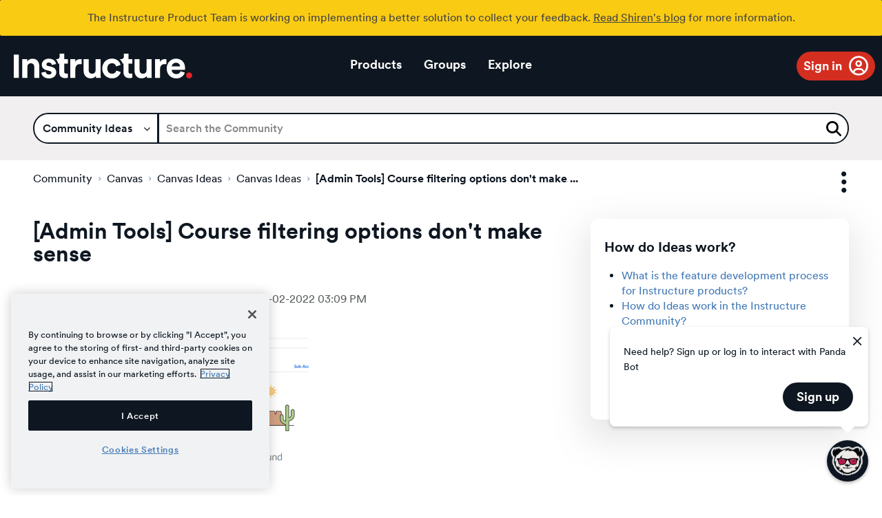

--- FILE ---
content_type: application/javascript; charset=utf-8
request_url: https://cdn.jsdelivr.net/npm/tsparticles-confetti@2.9.3/tsparticles.confetti.bundle.min.js
body_size: 35843
content:
/*! For license information please see tsparticles.confetti.bundle.min.js.LICENSE.txt */
!function(t,e){if("object"==typeof exports&&"object"==typeof module)module.exports=e();else if("function"==typeof define&&define.amd)define([],e);else{var i=e();for(var s in i)("object"==typeof exports?exports:t)[s]=i[s]}}(this,(()=>(()=>{"use strict";var t={d:(e,i)=>{for(var s in i)t.o(i,s)&&!t.o(e,s)&&Object.defineProperty(e,s,{enumerable:!0,get:i[s]})},o:(t,e)=>Object.prototype.hasOwnProperty.call(t,e),r:t=>{"undefined"!=typeof Symbol&&Symbol.toStringTag&&Object.defineProperty(t,Symbol.toStringTag,{value:"Module"}),Object.defineProperty(t,"__esModule",{value:!0})}},e={};t.r(e),t.d(e,{AnimatableColor:()=>fe,AnimationOptions:()=>Ae,Background:()=>Kt,BackgroundMask:()=>ee,BackgroundMaskCover:()=>te,Circle:()=>ri,ClickEvent:()=>se,Collisions:()=>Me,CollisionsAbsorb:()=>ge,CollisionsOverlap:()=>be,ColorAnimation:()=>me,DivEvent:()=>oe,Events:()=>le,ExternalInteractorBase:()=>xi,FullScreen:()=>ie,HoverEvent:()=>ae,HslAnimation:()=>ye,HslColorManager:()=>bi,Interactivity:()=>de,ManualParticle:()=>he,Modes:()=>ce,Move:()=>De,MoveAngle:()=>Pe,MoveAttract:()=>Ce,MoveCenter:()=>Se,MoveGravity:()=>ke,MovePath:()=>Oe,MoveTrail:()=>Re,Opacity:()=>Fe,OpacityAnimation:()=>Le,Options:()=>ei,OptionsColor:()=>Qt,OutModes:()=>Ee,Parallax:()=>ne,ParticlesBounce:()=>ze,ParticlesBounceFactor:()=>_e,ParticlesDensity:()=>Ve,ParticlesInteractorBase:()=>_i,ParticlesNumber:()=>Be,ParticlesOptions:()=>Qe,Point:()=>ni,Range:()=>ai,Rectangle:()=>li,ResizeEvent:()=>re,Responsive:()=>ue,RgbColorManager:()=>wi,Shadow:()=>qe,Shape:()=>Ne,Size:()=>Ye,SizeAnimation:()=>Xe,Spin:()=>Te,Stroke:()=>Je,Theme:()=>ve,ThemeDefault:()=>pe,ValueWithRandom:()=>xe,Vector:()=>o,Vector3d:()=>s,ZIndex:()=>Ze,addColorManager:()=>st,addEasing:()=>r,alterHsl:()=>Dt,animate:()=>D,areBoundsInside:()=>U,arrayRandomIndex:()=>V,calcExactPositionOrRandomFromSize:()=>S,calcExactPositionOrRandomFromSizeRanged:()=>k,calcPositionFromSize:()=>M,calcPositionOrRandomFromSize:()=>P,calcPositionOrRandomFromSizeRanged:()=>C,calculateBounds:()=>H,cancelAnimation:()=>A,circleBounce:()=>Y,circleBounceDataFromParticle:()=>X,clamp:()=>h,clear:()=>kt,collisionVelocity:()=>z,colorMix:()=>gt,colorToHsl:()=>lt,colorToRgb:()=>rt,confetti:()=>Ws,deepExtend:()=>W,divMode:()=>N,divModeExecute:()=>$,drawLine:()=>Mt,drawParticle:()=>Ot,drawParticlePlugin:()=>Tt,drawPlugin:()=>Et,drawShape:()=>It,drawShapeAfterEffect:()=>Rt,drawTriangle:()=>Pt,executeOnSingleOrMultiple:()=>Z,findItemFromSingleOrMultiple:()=>K,generatedAttribute:()=>At,getDistance:()=>w,getDistances:()=>b,getEasing:()=>l,getHslAnimationFromHsl:()=>_t,getHslFromAnimation:()=>xt,getLinkColor:()=>bt,getLinkRandomColor:()=>wt,getParticleBaseVelocity:()=>_,getParticleDirectionAngle:()=>x,getRandom:()=>d,getRandomRgbColor:()=>mt,getRangeMax:()=>y,getRangeMin:()=>m,getRangeValue:()=>v,getStyleFromHsl:()=>ft,getStyleFromRgb:()=>yt,getValue:()=>g,hasMatchMedia:()=>E,hslToRgb:()=>pt,hslaToRgba:()=>vt,isDivModeEnabled:()=>j,isInArray:()=>L,isPointInside:()=>q,isSsr:()=>R,itemFromArray:()=>B,itemFromSingleOrMultiple:()=>Q,loadFont:()=>F,loadOptions:()=>Ke,loadParticlesOptions:()=>ti,mix:()=>u,mouseDownEvent:()=>Ft,mouseLeaveEvent:()=>Ht,mouseMoveEvent:()=>Bt,mouseOutEvent:()=>Wt,mouseUpEvent:()=>Vt,paintBase:()=>Ct,paintImage:()=>St,parseAlpha:()=>O,randomInRange:()=>p,rangeColorToHsl:()=>ct,rangeColorToRgb:()=>at,rectBounce:()=>J,resizeEvent:()=>$t,rgbToHsl:()=>dt,safeMatchMedia:()=>T,setRandom:()=>c,setRangeValue:()=>f,singleDivModeExecute:()=>G,stringToAlpha:()=>ht,stringToRgb:()=>ut,touchCancelEvent:()=>jt,touchEndEvent:()=>Lt,touchMoveEvent:()=>Ut,touchStartEvent:()=>qt,tsParticles:()=>Pi,visibilityChangeEvent:()=>Gt});class i{constructor(){this._listeners=new Map}addEventListener(t,e){var i;this.removeEventListener(t,e),this._listeners.get(t)||this._listeners.set(t,[]),null===(i=this._listeners.get(t))||void 0===i||i.push(e)}dispatchEvent(t,e){var i;null===(i=this._listeners.get(t))||void 0===i||i.forEach((t=>t(e)))}hasEventListener(t){return!!this._listeners.get(t)}removeAllEventListeners(t){t?this._listeners.delete(t):this._listeners=new Map}removeEventListener(t,e){const i=this._listeners.get(t);if(!i)return;const s=i.length,o=i.indexOf(e);o<0||(1===s?this._listeners.delete(t):i.splice(o,1))}}class s{constructor(t,e,i){if("number"!=typeof t&&t){this.x=t.x,this.y=t.y;const e=t;this.z=e.z?e.z:0}else{if(void 0===t||void 0===e)throw new Error("tsParticles - Vector3d not initialized correctly");this.x=t,this.y=e,this.z=null!=i?i:0}}static get origin(){return s.create(0,0,0)}get angle(){return Math.atan2(this.y,this.x)}set angle(t){this.updateFromAngle(t,this.length)}get length(){return Math.sqrt(this.getLengthSq())}set length(t){this.updateFromAngle(this.angle,t)}static clone(t){return s.create(t.x,t.y,t.z)}static create(t,e,i){return new s(t,e,i)}add(t){return s.create(this.x+t.x,this.y+t.y,this.z+t.z)}addTo(t){this.x+=t.x,this.y+=t.y,this.z+=t.z}copy(){return s.clone(this)}distanceTo(t){return this.sub(t).length}distanceToSq(t){return this.sub(t).getLengthSq()}div(t){return s.create(this.x/t,this.y/t,this.z/t)}divTo(t){this.x/=t,this.y/=t,this.z/=t}getLengthSq(){return this.x**2+this.y**2}mult(t){return s.create(this.x*t,this.y*t,this.z*t)}multTo(t){this.x*=t,this.y*=t,this.z*=t}rotate(t){return s.create(this.x*Math.cos(t)-this.y*Math.sin(t),this.x*Math.sin(t)+this.y*Math.cos(t),0)}setTo(t){this.x=t.x,this.y=t.y;const e=t;this.z=e.z?e.z:0}sub(t){return s.create(this.x-t.x,this.y-t.y,this.z-t.z)}subFrom(t){this.x-=t.x,this.y-=t.y,this.z-=t.z}updateFromAngle(t,e){this.x=Math.cos(t)*e,this.y=Math.sin(t)*e}}class o extends s{constructor(t,e){super(t,e,0)}static get origin(){return o.create(0,0)}static clone(t){return o.create(t.x,t.y)}static create(t,e){return new o(t,e)}}let n=Math.random;const a=new Map;function r(t,e){a.get(t)||a.set(t,e)}function l(t){return a.get(t)||(t=>t)}function c(t=Math.random){n=t}function d(){return h(n(),0,1-1e-16)}function h(t,e,i){return Math.min(Math.max(t,e),i)}function u(t,e,i,s){return Math.floor((t*i+e*s)/(i+s))}function p(t){const e=y(t);let i=m(t);return e===i&&(i=0),d()*(e-i)+i}function v(t){return"number"==typeof t?t:p(t)}function m(t){return"number"==typeof t?t:t.min}function y(t){return"number"==typeof t?t:t.max}function f(t,e){if(t===e||void 0===e&&"number"==typeof t)return t;const i=m(t),s=y(t);return void 0!==e?{min:Math.min(i,e),max:Math.max(s,e)}:f(i,s)}function g(t){const e=t.random,{enable:i,minimumValue:s}="boolean"==typeof e?{enable:e,minimumValue:0}:e;return v(i?f(t.value,s):t.value)}function b(t,e){const i=t.x-e.x,s=t.y-e.y;return{dx:i,dy:s,distance:Math.sqrt(i**2+s**2)}}function w(t,e){return b(t,e).distance}function x(t,e,i){if("number"==typeof t)return t*Math.PI/180;switch(t){case"top":return-Math.PI/2;case"top-right":return-Math.PI/4;case"right":return 0;case"bottom-right":return Math.PI/4;case"bottom":return Math.PI/2;case"bottom-left":return 3*Math.PI/4;case"left":return Math.PI;case"top-left":return-3*Math.PI/4;case"inside":return Math.atan2(i.y-e.y,i.x-e.x);case"outside":return Math.atan2(e.y-i.y,e.x-i.x);default:return d()*Math.PI*2}}function _(t){const e=o.origin;return e.length=1,e.angle=t,e}function z(t,e,i,s){return o.create(t.x*(i-s)/(i+s)+2*e.x*s/(i+s),t.y)}function M(t){return t.position&&void 0!==t.position.x&&void 0!==t.position.y?{x:t.position.x*t.size.width/100,y:t.position.y*t.size.height/100}:void 0}function P(t){var e,i,s,o;return{x:(null!==(i=null===(e=t.position)||void 0===e?void 0:e.x)&&void 0!==i?i:100*d())*t.size.width/100,y:(null!==(o=null===(s=t.position)||void 0===s?void 0:s.y)&&void 0!==o?o:100*d())*t.size.height/100}}function C(t){var e,i;const s={x:void 0!==(null===(e=t.position)||void 0===e?void 0:e.x)?v(t.position.x):void 0,y:void 0!==(null===(i=t.position)||void 0===i?void 0:i.y)?v(t.position.y):void 0};return P({size:t.size,position:s})}function S(t){var e,i,s,o;return{x:null!==(i=null===(e=t.position)||void 0===e?void 0:e.x)&&void 0!==i?i:d()*t.size.width,y:null!==(o=null===(s=t.position)||void 0===s?void 0:s.y)&&void 0!==o?o:d()*t.size.height}}function k(t){var e,i;const s={x:void 0!==(null===(e=t.position)||void 0===e?void 0:e.x)?v(t.position.x):void 0,y:void 0!==(null===(i=t.position)||void 0===i?void 0:i.y)?v(t.position.y):void 0};return S({size:t.size,position:s})}function O(t){return t?t.endsWith("%")?parseFloat(t)/100:parseFloat(t):1}function I(t,e,i,s,o,n){const a={bounced:!1};return e.min<s.min||e.min>s.max||e.max<s.min||e.max>s.max||(t.max>=i.min&&t.max<=(i.max+i.min)/2&&o>0||t.min<=i.max&&t.min>(i.max+i.min)/2&&o<0)&&(a.velocity=o*-n,a.bounced=!0),a}function R(){return"undefined"==typeof window||!window||void 0===window.document||!window.document}function E(){return!R()&&"undefined"!=typeof matchMedia}function T(t){if(E())return matchMedia(t)}function D(){return R()?t=>setTimeout(t):t=>(requestAnimationFrame||setTimeout)(t)}function A(){return R()?t=>clearTimeout(t):t=>(cancelAnimationFrame||clearTimeout)(t)}function L(t,e){return t===e||e instanceof Array&&e.indexOf(t)>-1}async function F(t,e){try{await document.fonts.load(`${null!=e?e:"400"} 36px '${null!=t?t:"Verdana"}'`)}catch(t){}}function V(t){return Math.floor(d()*t.length)}function B(t,e,i=!0){return t[void 0!==e&&i?e%t.length:V(t)]}function q(t,e,i,s,o){return U(H(t,null!=s?s:0),e,i,o)}function U(t,e,i,s){let o=!0;return s&&"bottom"!==s||(o=t.top<e.height+i.x),!o||s&&"left"!==s||(o=t.right>i.x),!o||s&&"right"!==s||(o=t.left<e.width+i.y),!o||s&&"top"!==s||(o=t.bottom>i.y),o}function H(t,e){return{bottom:t.y+e,left:t.x-e,right:t.x+e,top:t.y-e}}function W(t,...e){for(const i of e){if(null==i)continue;if("object"!=typeof i){t=i;continue}const e=Array.isArray(i);!e||"object"==typeof t&&t&&Array.isArray(t)?e||"object"==typeof t&&t&&!Array.isArray(t)||(t={}):t=[];for(const e in i){if("__proto__"===e)continue;const s=i[e],o="object"==typeof s,n=t;n[e]=o&&Array.isArray(s)?s.map((t=>W(n[e],t))):W(n[e],s)}}return t}function j(t,e){return!!K(e,(e=>e.enable&&L(t,e.mode)))}function $(t,e,i){Z(e,(e=>{const s=e.mode;e.enable&&L(t,s)&&G(e,i)}))}function G(t,e){Z(t.selectors,(i=>{e(i,t)}))}function N(t,e){if(e&&t)return K(t,(t=>function(t,e){const i=Z(e,(e=>t.matches(e)));return i instanceof Array?i.some((t=>t)):i}(e,t.selectors)))}function X(t){return{position:t.getPosition(),radius:t.getRadius(),mass:t.getMass(),velocity:t.velocity,factor:o.create(g(t.options.bounce.horizontal),g(t.options.bounce.vertical))}}function Y(t,e){const{x:i,y:s}=t.velocity.sub(e.velocity),[o,n]=[t.position,e.position],{dx:a,dy:r}=b(n,o);if(i*a+s*r<0)return;const l=-Math.atan2(r,a),c=t.mass,d=e.mass,h=t.velocity.rotate(l),u=e.velocity.rotate(l),p=z(h,u,c,d),v=z(u,h,c,d),m=p.rotate(-l),y=v.rotate(-l);t.velocity.x=m.x*t.factor.x,t.velocity.y=m.y*t.factor.y,e.velocity.x=y.x*e.factor.x,e.velocity.y=y.y*e.factor.y}function J(t,e){const i=H(t.getPosition(),t.getRadius()),s=I({min:i.left,max:i.right},{min:i.top,max:i.bottom},{min:e.left,max:e.right},{min:e.top,max:e.bottom},t.velocity.x,g(t.options.bounce.horizontal));s.bounced&&(void 0!==s.velocity&&(t.velocity.x=s.velocity),void 0!==s.position&&(t.position.x=s.position));const o=I({min:i.top,max:i.bottom},{min:i.left,max:i.right},{min:e.top,max:e.bottom},{min:e.left,max:e.right},t.velocity.y,g(t.options.bounce.vertical));o.bounced&&(void 0!==o.velocity&&(t.velocity.y=o.velocity),void 0!==o.position&&(t.position.y=o.position))}function Z(t,e){return t instanceof Array?t.map(((t,i)=>e(t,i))):e(t,0)}function Q(t,e,i){return t instanceof Array?B(t,e,i):t}function K(t,e){return t instanceof Array?t.find(((t,i)=>e(t,i))):e(t,0)?t:void 0}const tt="random",et="mid",it=new Map;function st(t){it.set(t.key,t)}function ot(t,e,i){return i<0&&(i+=1),i>1&&(i-=1),i<1/6?t+6*(e-t)*i:i<.5?e:i<2/3?t+(e-t)*(2/3-i)*6:t}function nt(t){for(const[,e]of it)if(t.startsWith(e.stringPrefix))return e.parseString(t);const e=t.replace(/^#?([a-f\d])([a-f\d])([a-f\d])([a-f\d])?$/i,((t,e,i,s,o)=>e+e+i+i+s+s+(void 0!==o?o+o:""))),i=/^#?([a-f\d]{2})([a-f\d]{2})([a-f\d]{2})([a-f\d]{2})?$/i.exec(e);return i?{a:void 0!==i[4]?parseInt(i[4],16)/255:1,b:parseInt(i[3],16),g:parseInt(i[2],16),r:parseInt(i[1],16)}:void 0}function at(t,e,i=!0){if(!t)return;const s="string"==typeof t?{value:t}:t;if("string"==typeof s.value)return rt(s.value,e,i);if(s.value instanceof Array)return at({value:B(s.value,e,i)});for(const[,t]of it){const e=t.handleRangeColor(s);if(e)return e}}function rt(t,e,i=!0){if(!t)return;const s="string"==typeof t?{value:t}:t;if("string"==typeof s.value)return s.value===tt?mt():ut(s.value);if(s.value instanceof Array)return rt({value:B(s.value,e,i)});for(const[,t]of it){const e=t.handleColor(s);if(e)return e}}function lt(t,e,i=!0){const s=rt(t,e,i);return s?dt(s):void 0}function ct(t,e,i=!0){const s=at(t,e,i);return s?dt(s):void 0}function dt(t){const e=t.r/255,i=t.g/255,s=t.b/255,o=Math.max(e,i,s),n=Math.min(e,i,s),a={h:0,l:(o+n)/2,s:0};return o!==n&&(a.s=a.l<.5?(o-n)/(o+n):(o-n)/(2-o-n),a.h=e===o?(i-s)/(o-n):a.h=i===o?2+(s-e)/(o-n):4+(e-i)/(o-n)),a.l*=100,a.s*=100,a.h*=60,a.h<0&&(a.h+=360),a.h>=360&&(a.h-=360),a}function ht(t){var e;return null===(e=nt(t))||void 0===e?void 0:e.a}function ut(t){return nt(t)}function pt(t){const e={b:0,g:0,r:0},i={h:t.h/360,l:t.l/100,s:t.s/100};if(i.s){const t=i.l<.5?i.l*(1+i.s):i.l+i.s-i.l*i.s,s=2*i.l-t;e.r=ot(s,t,i.h+1/3),e.g=ot(s,t,i.h),e.b=ot(s,t,i.h-1/3)}else e.b=i.l,e.g=i.l,e.r=i.l;return e.r=Math.floor(255*e.r),e.g=Math.floor(255*e.g),e.b=Math.floor(255*e.b),e}function vt(t){const e=pt(t);return{a:t.a,b:e.b,g:e.g,r:e.r}}function mt(t){const e=null!=t?t:0;return{b:Math.floor(p(f(e,256))),g:Math.floor(p(f(e,256))),r:Math.floor(p(f(e,256)))}}function yt(t,e){return`rgba(${t.r}, ${t.g}, ${t.b}, ${null!=e?e:1})`}function ft(t,e){return`hsla(${t.h}, ${t.s}%, ${t.l}%, ${null!=e?e:1})`}function gt(t,e,i,s){let o=t,n=e;return void 0===o.r&&(o=pt(t)),void 0===n.r&&(n=pt(e)),{b:u(o.b,n.b,i,s),g:u(o.g,n.g,i,s),r:u(o.r,n.r,i,s)}}function bt(t,e,i){var s,o;if(i===tt)return mt();if(i!==et)return i;{const i=null!==(s=t.getFillColor())&&void 0!==s?s:t.getStrokeColor(),n=null!==(o=null==e?void 0:e.getFillColor())&&void 0!==o?o:null==e?void 0:e.getStrokeColor();if(i&&n&&e)return gt(i,n,t.getRadius(),e.getRadius());{const t=null!=i?i:n;if(t)return pt(t)}}}function wt(t,e,i){const s="string"==typeof t?t:t.value;return s===tt?i?at({value:s}):e?tt:et:s===et?et:at({value:s})}function xt(t){return void 0!==t?{h:t.h.value,s:t.s.value,l:t.l.value}:void 0}function _t(t,e,i){const s={h:{enable:!1,value:t.h},s:{enable:!1,value:t.s},l:{enable:!1,value:t.l}};return e&&(zt(s.h,e.h,i),zt(s.s,e.s,i),zt(s.l,e.l,i)),s}function zt(t,e,i){t.enable=e.enable,t.enable?(t.velocity=v(e.speed)/100*i,t.decay=1-v(e.decay),t.status="increasing",t.loops=0,t.maxLoops=v(e.count),e.sync||(t.velocity*=d(),t.value*=d()),t.initialValue=t.value):t.velocity=0}function Mt(t,e,i){t.beginPath(),t.moveTo(e.x,e.y),t.lineTo(i.x,i.y),t.closePath()}function Pt(t,e,i,s){t.beginPath(),t.moveTo(e.x,e.y),t.lineTo(i.x,i.y),t.lineTo(s.x,s.y),t.closePath()}function Ct(t,e,i){t.fillStyle=null!=i?i:"rgba(0,0,0,0)",t.fillRect(0,0,e.width,e.height)}function St(t,e,i,s){i&&(t.globalAlpha=s,t.drawImage(i,0,0,e.width,e.height),t.globalAlpha=1)}function kt(t,e){t.clearRect(0,0,e.width,e.height)}function Ot(t){var e,i,s,o,n;const{container:a,context:r,particle:l,delta:c,colorStyles:d,backgroundMask:h,composite:u,radius:p,opacity:v,shadow:m,transform:y}=t,f=l.getPosition(),g=l.rotation+(l.pathRotation?l.velocity.angle:0),b=Math.sin(g),w=Math.cos(g),x={a:w*(null!==(e=y.a)&&void 0!==e?e:1),b:b*(null!==(i=y.b)&&void 0!==i?i:1),c:-b*(null!==(s=y.c)&&void 0!==s?s:1),d:w*(null!==(o=y.d)&&void 0!==o?o:1)};r.setTransform(x.a,x.b,x.c,x.d,f.x,f.y),r.beginPath(),h&&(r.globalCompositeOperation=u);const _=l.shadowColor;m.enable&&_&&(r.shadowBlur=m.blur,r.shadowColor=yt(_),r.shadowOffsetX=m.offset.x,r.shadowOffsetY=m.offset.y),d.fill&&(r.fillStyle=d.fill);const z=null!==(n=l.strokeWidth)&&void 0!==n?n:0;r.lineWidth=z,d.stroke&&(r.strokeStyle=d.stroke),It(a,r,l,p,v,c),z>0&&r.stroke(),l.close&&r.closePath(),l.fill&&r.fill(),Rt(a,r,l,p,v,c),r.globalCompositeOperation="source-over",r.setTransform(1,0,0,1,0,0)}function It(t,e,i,s,o,n){if(!i.shape)return;const a=t.drawers.get(i.shape);a&&a.draw(e,i,s,o,n,t.retina.pixelRatio)}function Rt(t,e,i,s,o,n){if(!i.shape)return;const a=t.drawers.get(i.shape);(null==a?void 0:a.afterEffect)&&a.afterEffect(e,i,s,o,n,t.retina.pixelRatio)}function Et(t,e,i){e.draw&&e.draw(t,i)}function Tt(t,e,i,s){e.drawParticle&&e.drawParticle(t,i,s)}function Dt(t,e,i){return{h:t.h,s:t.s,l:t.l+("darken"===e?-1:1)*i}}const At="generated",Lt="touchend",Ft="pointerdown",Vt="pointerup",Bt="pointermove",qt="touchstart",Ut="touchmove",Ht="pointerleave",Wt="pointerout",jt="touchcancel",$t="resize",Gt="visibilitychange";function Nt(t,e,i){var s;const o=e[i];void 0!==o&&(t[i]=(null!==(s=t[i])&&void 0!==s?s:1)*o)}class Xt{constructor(t){this.container=t,this.size={height:0,width:0},this._context=null,this._generated=!1,this._preDrawUpdaters=[],this._postDrawUpdaters=[],this._resizePlugins=[],this._colorPlugins=[],this._mutationObserver=R()||"undefined"==typeof MutationObserver?void 0:new MutationObserver((t=>{for(const e of t)"attributes"===e.type&&"style"===e.attributeName&&this._repairStyle()}))}get _fullScreen(){return this.container.actualOptions.fullScreen.enable}clear(){const t=this.container.actualOptions,e=t.particles.move.trail,i=this._trailFill;t.backgroundMask.enable?this.paint():e.enable&&e.length>0&&i?i.color?this._paintBase(yt(i.color,i.opacity)):i.image&&this._paintImage(i.image,i.opacity):this.draw((t=>{kt(t,this.size)}))}destroy(){var t,e;null===(t=this._mutationObserver)||void 0===t||t.disconnect(),this._generated?null===(e=this.element)||void 0===e||e.remove():this._resetOriginalStyle(),this.stop(),this._preDrawUpdaters=[],this._postDrawUpdaters=[],this._resizePlugins=[],this._colorPlugins=[]}draw(t){if(this._context)return t(this._context)}drawParticle(t,e){var i;if(t.spawning||t.destroyed)return;const s=t.getRadius();if(s<=0)return;const o=t.getFillColor(),n=null!==(i=t.getStrokeColor())&&void 0!==i?i:o;let[a,r]=this._getPluginParticleColors(t);a||(a=o),r||(r=n),(a||r)&&this.draw((i=>{var o,n,l,c;const d=this.container.actualOptions,h=t.options.zIndex,u=(1-t.zIndexFactor)**h.opacityRate,p=null!==(l=null!==(o=t.bubble.opacity)&&void 0!==o?o:null===(n=t.opacity)||void 0===n?void 0:n.value)&&void 0!==l?l:1,v=p*u,m=(null!==(c=t.strokeOpacity)&&void 0!==c?c:p)*u,y={},f={fill:a?ft(a,v):void 0};f.stroke=r?ft(r,m):f.fill,this._applyPreDrawUpdaters(i,t,s,v,f,y),Ot({container:this.container,context:i,particle:t,delta:e,colorStyles:f,backgroundMask:d.backgroundMask.enable,composite:d.backgroundMask.composite,radius:s*(1-t.zIndexFactor)**h.sizeRate,opacity:v,shadow:t.options.shadow,transform:y}),this._applyPostDrawUpdaters(t)}))}drawParticlePlugin(t,e,i){this.draw((s=>{Tt(s,t,e,i)}))}drawPlugin(t,e){this.draw((i=>{Et(i,t,e)}))}async init(){var t;this.resize(),this._initStyle(),this._initCover();try{await this._initTrail()}catch(t){console.error(t)}this.initBackground(),this.element&&(null===(t=this._mutationObserver)||void 0===t||t.observe(this.element,{attributes:!0})),this.initUpdaters(),this.initPlugins(),this.paint()}initBackground(){const t=this.container.actualOptions.background,e=this.element,i=null==e?void 0:e.style;if(i){if(t.color){const e=at(t.color);i.backgroundColor=e?yt(e,t.opacity):""}else i.backgroundColor="";i.backgroundImage=t.image||"",i.backgroundPosition=t.position||"",i.backgroundRepeat=t.repeat||"",i.backgroundSize=t.size||""}}initPlugins(){this._resizePlugins=[];for(const[,t]of this.container.plugins)t.resize&&this._resizePlugins.push(t),(t.particleFillColor||t.particleStrokeColor)&&this._colorPlugins.push(t)}initUpdaters(){this._preDrawUpdaters=[],this._postDrawUpdaters=[];for(const t of this.container.particles.updaters)t.afterDraw&&this._postDrawUpdaters.push(t),(t.getColorStyles||t.getTransformValues||t.beforeDraw)&&this._preDrawUpdaters.push(t)}loadCanvas(t){var e,i;this._generated&&(null===(e=this.element)||void 0===e||e.remove()),this._generated=t.dataset&&At in t.dataset?"true"===t.dataset[At]:this._generated,this.element=t,this.element.ariaHidden="true",this._originalStyle=W({},this.element.style),this.size.height=t.offsetHeight,this.size.width=t.offsetWidth,this._context=this.element.getContext("2d"),null===(i=this._mutationObserver)||void 0===i||i.observe(this.element,{attributes:!0}),this.container.retina.init(),this.initBackground()}paint(){const t=this.container.actualOptions;this.draw((e=>{t.backgroundMask.enable&&t.backgroundMask.cover?(kt(e,this.size),this._paintBase(this._coverColorStyle)):this._paintBase()}))}resize(){if(!this.element)return;const t=this.container,e=t.retina.pixelRatio,i=t.canvas.size,s=this.element.offsetWidth*e,o=this.element.offsetHeight*e;if(o===i.height&&s===i.width&&o===this.element.height&&s===this.element.width)return;const n=Object.assign({},i);this.element.width=i.width=this.element.offsetWidth*e,this.element.height=i.height=this.element.offsetHeight*e,this.container.started&&(this.resizeFactor={width:i.width/n.width,height:i.height/n.height})}stop(){this.draw((t=>{kt(t,this.size)}))}async windowResize(){if(!this.element)return;this.resize();const t=this.container,e=t.updateActualOptions();t.particles.setDensity(),this._applyResizePlugins(),e&&await t.refresh()}_applyPostDrawUpdaters(t){var e;for(const i of this._postDrawUpdaters)null===(e=i.afterDraw)||void 0===e||e.call(i,t)}_applyPreDrawUpdaters(t,e,i,s,o,n){var a;for(const r of this._preDrawUpdaters){if(r.getColorStyles){const{fill:n,stroke:a}=r.getColorStyles(e,t,i,s);n&&(o.fill=n),a&&(o.stroke=a)}if(r.getTransformValues){const t=r.getTransformValues(e);for(const e in t)Nt(n,t,e)}null===(a=r.beforeDraw)||void 0===a||a.call(r,e)}}_applyResizePlugins(){for(const t of this._resizePlugins)t.resize&&t.resize()}_getPluginParticleColors(t){let e,i;for(const s of this._colorPlugins)if(!e&&s.particleFillColor&&(e=ct(s.particleFillColor(t))),!i&&s.particleStrokeColor&&(i=ct(s.particleStrokeColor(t))),e&&i)break;return[e,i]}_initCover(){const t=this.container.actualOptions.backgroundMask.cover,e=at(t.color);if(e){const i={r:e.r,g:e.g,b:e.b,a:t.opacity};this._coverColorStyle=yt(i,i.a)}}_initStyle(){const t=this.element,e=this.container.actualOptions;if(t){this._fullScreen?(this._originalStyle=W({},t.style),this._setFullScreenStyle()):this._resetOriginalStyle();for(const i in e.style){if(!i||!e.style)continue;const s=e.style[i];s&&t.style.setProperty(i,s,"important")}}}async _initTrail(){const t=this.container.actualOptions,e=t.particles.move.trail,i=e.fill;if(e.enable)if(i.color){const e=at(i.color);if(!e)return;const s=t.particles.move.trail;this._trailFill={color:Object.assign({},e),opacity:1/s.length}}else await new Promise(((t,s)=>{if(!i.image)return;const o=document.createElement("img");o.addEventListener("load",(()=>{this._trailFill={image:o,opacity:1/e.length},t()})),o.addEventListener("error",(t=>{s(t.error)})),o.src=i.image}))}_paintBase(t){this.draw((e=>{Ct(e,this.size,t)}))}_paintImage(t,e){this.draw((i=>{St(i,this.size,t,e)}))}_repairStyle(){var t,e;const i=this.element;i&&(null===(t=this._mutationObserver)||void 0===t||t.disconnect(),this._initStyle(),this.initBackground(),null===(e=this._mutationObserver)||void 0===e||e.observe(i,{attributes:!0}))}_resetOriginalStyle(){const t=this.element,e=this._originalStyle;t&&e&&(t.style.position=e.position,t.style.zIndex=e.zIndex,t.style.top=e.top,t.style.left=e.left,t.style.width=e.width,t.style.height=e.height)}_setFullScreenStyle(){const t=this.element;if(!t)return;const e="important";t.style.setProperty("position","fixed",e),t.style.setProperty("z-index",this.container.actualOptions.fullScreen.zIndex.toString(10),e),t.style.setProperty("top","0",e),t.style.setProperty("left","0",e),t.style.setProperty("width","100%",e),t.style.setProperty("height","100%",e)}}function Yt(t,e,i,s,o){if(s){let s={passive:!0};"boolean"==typeof o?s.capture=o:void 0!==o&&(s=o),t.addEventListener(e,i,s)}else{const s=o;t.removeEventListener(e,i,s)}}class Jt{constructor(t){this.container=t,this.canPush=!0,this.handlers={mouseMove:t=>this.mouseTouchMove(t),touchStart:t=>this.mouseTouchMove(t),touchMove:t=>this.mouseTouchMove(t),touchEnd:()=>this.mouseTouchFinish(),mouseLeave:()=>this.mouseTouchFinish(),touchCancel:()=>this.mouseTouchFinish(),touchEndClick:t=>this.mouseTouchClick(t),mouseUp:t=>this.mouseTouchClick(t),mouseDown:()=>this.mouseDown(),visibilityChange:()=>this.handleVisibilityChange(),themeChange:t=>this.handleThemeChange(t),oldThemeChange:t=>this.handleThemeChange(t),resize:()=>this.handleWindowResize()}}addListeners(){this.manageListeners(!0)}removeListeners(){this.manageListeners(!1)}doMouseTouchClick(t){const e=this.container,i=e.actualOptions;if(this.canPush){const t=e.interactivity.mouse,s=t.position;if(!s)return;t.clickPosition=Object.assign({},s),t.clickTime=(new Date).getTime();Z(i.interactivity.events.onClick.mode,(t=>this.handleClickMode(t)))}"touchend"===t.type&&setTimeout((()=>this.mouseTouchFinish()),500)}handleClickMode(t){this.container.handleClickMode(t)}handleThemeChange(t){const e=t,i=this.container,s=i.options,o=s.defaultThemes,n=e.matches?o.dark:o.light,a=s.themes.find((t=>t.name===n));a&&a.default.auto&&i.loadTheme(n)}handleVisibilityChange(){const t=this.container,e=t.actualOptions;this.mouseTouchFinish(),e.pauseOnBlur&&((null===document||void 0===document?void 0:document.hidden)?(t.pageHidden=!0,t.pause()):(t.pageHidden=!1,t.getAnimationStatus()?t.play(!0):t.draw(!0)))}handleWindowResize(){this.resizeTimeout&&(clearTimeout(this.resizeTimeout),delete this.resizeTimeout),this.resizeTimeout=setTimeout((async()=>{var t;return null===(t=this.container.canvas)||void 0===t?void 0:t.windowResize()}),1e3*this.container.actualOptions.interactivity.events.resize.delay)}manageListeners(t){var e;const i=this.handlers,s=this.container,o=s.actualOptions,n=o.interactivity.detectsOn;let a=Ht;if("window"===n)s.interactivity.element=window,a=Wt;else if("parent"===n&&s.canvas.element){const t=s.canvas.element;s.interactivity.element=null!==(e=t.parentElement)&&void 0!==e?e:t.parentNode}else s.interactivity.element=s.canvas.element;const r=T("(prefers-color-scheme: dark)");r&&(void 0!==r.addEventListener?Yt(r,"change",i.themeChange,t):void 0!==r.addListener&&(t?r.addListener(i.oldThemeChange):r.removeListener(i.oldThemeChange)));const l=s.interactivity.element;if(!l)return;const c=l;(o.interactivity.events.onHover.enable||o.interactivity.events.onClick.enable)&&(Yt(l,Bt,i.mouseMove,t),Yt(l,qt,i.touchStart,t),Yt(l,Ut,i.touchMove,t),o.interactivity.events.onClick.enable?(Yt(l,Lt,i.touchEndClick,t),Yt(l,Vt,i.mouseUp,t),Yt(l,Ft,i.mouseDown,t)):Yt(l,Lt,i.touchEnd,t),Yt(l,a,i.mouseLeave,t),Yt(l,jt,i.touchCancel,t)),s.canvas.element&&(s.canvas.element.style.pointerEvents=c===s.canvas.element?"initial":"none"),o.interactivity.events.resize&&("undefined"!=typeof ResizeObserver?this.resizeObserver&&!t?(s.canvas.element&&this.resizeObserver.unobserve(s.canvas.element),this.resizeObserver.disconnect(),delete this.resizeObserver):!this.resizeObserver&&t&&s.canvas.element&&(this.resizeObserver=new ResizeObserver((t=>{t.find((t=>t.target===s.canvas.element))&&this.handleWindowResize()})),this.resizeObserver.observe(s.canvas.element)):Yt(window,$t,i.resize,t)),document&&Yt(document,Gt,i.visibilityChange,t,!1)}mouseDown(){const t=this.container.interactivity;if(t){const e=t.mouse;e.clicking=!0,e.downPosition=e.position}}mouseTouchClick(t){const e=this.container,i=e.actualOptions,s=e.interactivity.mouse;s.inside=!0;let o=!1;const n=s.position;if(n&&i.interactivity.events.onClick.enable){for(const[,t]of e.plugins)if(t.clickPositionValid&&(o=t.clickPositionValid(n),o))break;o||this.doMouseTouchClick(t),s.clicking=!1}}mouseTouchFinish(){const t=this.container.interactivity;if(!t)return;const e=t.mouse;delete e.position,delete e.clickPosition,delete e.downPosition,t.status=Ht,e.inside=!1,e.clicking=!1}mouseTouchMove(t){var e,i,s,o,n,a,r;const l=this.container,c=l.actualOptions;if(!(null===(e=l.interactivity)||void 0===e?void 0:e.element))return;let d;l.interactivity.mouse.inside=!0;const h=l.canvas.element;if(t.type.startsWith("pointer")){this.canPush=!0;const e=t;if(l.interactivity.element===window){if(h){const t=h.getBoundingClientRect();d={x:e.clientX-t.left,y:e.clientY-t.top}}}else if("parent"===c.interactivity.detectsOn){const t=e.target,o=e.currentTarget,n=l.canvas.element;if(t&&o&&n){const i=t.getBoundingClientRect(),s=o.getBoundingClientRect(),a=n.getBoundingClientRect();d={x:e.offsetX+2*i.left-(s.left+a.left),y:e.offsetY+2*i.top-(s.top+a.top)}}else d={x:null!==(i=e.offsetX)&&void 0!==i?i:e.clientX,y:null!==(s=e.offsetY)&&void 0!==s?s:e.clientY}}else e.target===l.canvas.element&&(d={x:null!==(o=e.offsetX)&&void 0!==o?o:e.clientX,y:null!==(n=e.offsetY)&&void 0!==n?n:e.clientY})}else{this.canPush="touchmove"!==t.type;const e=t,i=e.touches[e.touches.length-1],s=null==h?void 0:h.getBoundingClientRect();d={x:i.clientX-(null!==(a=null==s?void 0:s.left)&&void 0!==a?a:0),y:i.clientY-(null!==(r=null==s?void 0:s.top)&&void 0!==r?r:0)}}const u=l.retina.pixelRatio;d&&(d.x*=u,d.y*=u),l.interactivity.mouse.position=d,l.interactivity.status=Bt}}class Zt{constructor(t){this.container=t}async nextFrame(t){var e;try{const i=this.container;if(!i.smooth&&void 0!==i.lastFrameTime&&t<i.lastFrameTime+1e3/i.fpsLimit)return void i.draw(!1);null!==(e=i.lastFrameTime)&&void 0!==e||(i.lastFrameTime=t);const s=function(t,e=60,i=!1){return{value:t,factor:i?60/e:60*t/1e3}}(t-i.lastFrameTime,i.fpsLimit,i.smooth);if(i.lifeTime+=s.value,i.lastFrameTime=t,s.value>1e3)return void i.draw(!1);if(await i.particles.draw(s),i.duration>0&&i.lifeTime>i.duration)return void i.destroy();i.getAnimationStatus()&&i.draw(!1)}catch(t){console.error("tsParticles error in animation loop",t)}}}class Qt{constructor(){this.value=""}static create(t,e){const i=new Qt;return i.load(t),void 0!==e&&("string"==typeof e||e instanceof Array?i.load({value:e}):i.load(e)),i}load(t){void 0!==(null==t?void 0:t.value)&&(this.value=t.value)}}class Kt{constructor(){this.color=new Qt,this.color.value="",this.image="",this.position="",this.repeat="",this.size="",this.opacity=1}load(t){t&&(void 0!==t.color&&(this.color=Qt.create(this.color,t.color)),void 0!==t.image&&(this.image=t.image),void 0!==t.position&&(this.position=t.position),void 0!==t.repeat&&(this.repeat=t.repeat),void 0!==t.size&&(this.size=t.size),void 0!==t.opacity&&(this.opacity=t.opacity))}}class te{constructor(){this.color=new Qt,this.color.value="#fff",this.opacity=1}load(t){t&&(void 0!==t.color&&(this.color=Qt.create(this.color,t.color)),void 0!==t.opacity&&(this.opacity=t.opacity))}}class ee{constructor(){this.composite="destination-out",this.cover=new te,this.enable=!1}load(t){if(t){if(void 0!==t.composite&&(this.composite=t.composite),void 0!==t.cover){const e=t.cover,i="string"==typeof t.cover?{color:t.cover}:t.cover;this.cover.load(void 0!==e.color?e:{color:i})}void 0!==t.enable&&(this.enable=t.enable)}}}class ie{constructor(){this.enable=!0,this.zIndex=0}load(t){t&&(void 0!==t.enable&&(this.enable=t.enable),void 0!==t.zIndex&&(this.zIndex=t.zIndex))}}class se{constructor(){this.enable=!1,this.mode=[]}load(t){t&&(void 0!==t.enable&&(this.enable=t.enable),void 0!==t.mode&&(this.mode=t.mode))}}class oe{constructor(){this.selectors=[],this.enable=!1,this.mode=[],this.type="circle"}get el(){return this.elementId}set el(t){this.elementId=t}get elementId(){return this.ids}set elementId(t){this.ids=t}get ids(){return Z(this.selectors,(t=>t.replace("#","")))}set ids(t){this.selectors=Z(t,(t=>`#${t}`))}load(t){var e,i;if(!t)return;const s=null!==(i=null!==(e=t.ids)&&void 0!==e?e:t.elementId)&&void 0!==i?i:t.el;void 0!==s&&(this.ids=s),void 0!==t.selectors&&(this.selectors=t.selectors),void 0!==t.enable&&(this.enable=t.enable),void 0!==t.mode&&(this.mode=t.mode),void 0!==t.type&&(this.type=t.type)}}class ne{constructor(){this.enable=!1,this.force=2,this.smooth=10}load(t){t&&(void 0!==t.enable&&(this.enable=t.enable),void 0!==t.force&&(this.force=t.force),void 0!==t.smooth&&(this.smooth=t.smooth))}}class ae{constructor(){this.enable=!1,this.mode=[],this.parallax=new ne}load(t){t&&(void 0!==t.enable&&(this.enable=t.enable),void 0!==t.mode&&(this.mode=t.mode),this.parallax.load(t.parallax))}}class re{constructor(){this.delay=.5,this.enable=!0}load(t){void 0!==t&&(void 0!==t.delay&&(this.delay=t.delay),void 0!==t.enable&&(this.enable=t.enable))}}class le{constructor(){this.onClick=new se,this.onDiv=new oe,this.onHover=new ae,this.resize=new re}get onclick(){return this.onClick}set onclick(t){this.onClick=t}get ondiv(){return this.onDiv}set ondiv(t){this.onDiv=t}get onhover(){return this.onHover}set onhover(t){this.onHover=t}load(t){var e,i,s;if(!t)return;this.onClick.load(null!==(e=t.onClick)&&void 0!==e?e:t.onclick);const o=null!==(i=t.onDiv)&&void 0!==i?i:t.ondiv;void 0!==o&&(this.onDiv=Z(o,(t=>{const e=new oe;return e.load(t),e}))),this.onHover.load(null!==(s=t.onHover)&&void 0!==s?s:t.onhover),"boolean"==typeof t.resize?this.resize.enable=t.resize:this.resize.load(t.resize)}}class ce{constructor(t,e){this._engine=t,this._container=e}load(t){if(t&&this._container){const e=this._engine.plugins.interactors.get(this._container);if(e)for(const i of e)i.loadModeOptions&&i.loadModeOptions(this,t)}}}class de{constructor(t,e){this.detectsOn="window",this.events=new le,this.modes=new ce(t,e)}get detect_on(){return this.detectsOn}set detect_on(t){this.detectsOn=t}load(t){var e;if(!t)return;const i=null!==(e=t.detectsOn)&&void 0!==e?e:t.detect_on;void 0!==i&&(this.detectsOn=i),this.events.load(t.events),this.modes.load(t.modes)}}class he{load(t){var e,i;t&&(void 0!==t.position&&(this.position={x:null!==(e=t.position.x)&&void 0!==e?e:50,y:null!==(i=t.position.y)&&void 0!==i?i:50}),void 0!==t.options&&(this.options=W({},t.options)))}}class ue{constructor(){this.maxWidth=1/0,this.options={},this.mode="canvas"}load(t){t&&(void 0!==t.maxWidth&&(this.maxWidth=t.maxWidth),void 0!==t.mode&&("screen"===t.mode?this.mode="screen":this.mode="canvas"),void 0!==t.options&&(this.options=W({},t.options)))}}class pe{constructor(){this.auto=!1,this.mode="any",this.value=!1}load(t){t&&(void 0!==t.auto&&(this.auto=t.auto),void 0!==t.mode&&(this.mode=t.mode),void 0!==t.value&&(this.value=t.value))}}class ve{constructor(){this.name="",this.default=new pe}load(t){t&&(void 0!==t.name&&(this.name=t.name),this.default.load(t.default),void 0!==t.options&&(this.options=W({},t.options)))}}class me{constructor(){this.count=0,this.enable=!1,this.offset=0,this.speed=1,this.decay=0,this.sync=!0}load(t){t&&(void 0!==t.count&&(this.count=f(t.count)),void 0!==t.enable&&(this.enable=t.enable),void 0!==t.offset&&(this.offset=f(t.offset)),void 0!==t.speed&&(this.speed=f(t.speed)),void 0!==t.decay&&(this.decay=f(t.decay)),void 0!==t.sync&&(this.sync=t.sync))}}class ye{constructor(){this.h=new me,this.s=new me,this.l=new me}load(t){t&&(this.h.load(t.h),this.s.load(t.s),this.l.load(t.l))}}class fe extends Qt{constructor(){super(),this.animation=new ye}static create(t,e){const i=new fe;return i.load(t),void 0!==e&&("string"==typeof e||e instanceof Array?i.load({value:e}):i.load(e)),i}load(t){if(super.load(t),!t)return;const e=t.animation;void 0!==e&&(void 0!==e.enable?this.animation.h.load(e):this.animation.load(t.animation))}}class ge{constructor(){this.speed=2}load(t){t&&void 0!==t.speed&&(this.speed=t.speed)}}class be{constructor(){this.enable=!0,this.retries=0}load(t){t&&(void 0!==t.enable&&(this.enable=t.enable),void 0!==t.retries&&(this.retries=t.retries))}}class we{constructor(){this.enable=!1,this.minimumValue=0}load(t){t&&(void 0!==t.enable&&(this.enable=t.enable),void 0!==t.minimumValue&&(this.minimumValue=t.minimumValue))}}class xe{constructor(){this.random=new we,this.value=0}load(t){t&&("boolean"==typeof t.random?this.random.enable=t.random:this.random.load(t.random),void 0!==t.value&&(this.value=f(t.value,this.random.enable?this.random.minimumValue:void 0)))}}class _e extends xe{constructor(){super(),this.random.minimumValue=.1,this.value=1}}class ze{constructor(){this.horizontal=new _e,this.vertical=new _e}load(t){t&&(this.horizontal.load(t.horizontal),this.vertical.load(t.vertical))}}class Me{constructor(){this.absorb=new ge,this.bounce=new ze,this.enable=!1,this.mode="bounce",this.overlap=new be}load(t){t&&(this.absorb.load(t.absorb),this.bounce.load(t.bounce),void 0!==t.enable&&(this.enable=t.enable),void 0!==t.mode&&(this.mode=t.mode),this.overlap.load(t.overlap))}}class Pe{constructor(){this.offset=0,this.value=90}load(t){t&&(void 0!==t.offset&&(this.offset=f(t.offset)),void 0!==t.value&&(this.value=f(t.value)))}}class Ce{constructor(){this.distance=200,this.enable=!1,this.rotate={x:3e3,y:3e3}}get rotateX(){return this.rotate.x}set rotateX(t){this.rotate.x=t}get rotateY(){return this.rotate.y}set rotateY(t){this.rotate.y=t}load(t){var e,i,s,o;if(!t)return;void 0!==t.distance&&(this.distance=f(t.distance)),void 0!==t.enable&&(this.enable=t.enable);const n=null!==(i=null===(e=t.rotate)||void 0===e?void 0:e.x)&&void 0!==i?i:t.rotateX;void 0!==n&&(this.rotate.x=n);const a=null!==(o=null===(s=t.rotate)||void 0===s?void 0:s.y)&&void 0!==o?o:t.rotateY;void 0!==a&&(this.rotate.y=a)}}class Se{constructor(){this.x=50,this.y=50,this.mode="percent",this.radius=0}load(t){t&&(void 0!==t.x&&(this.x=t.x),void 0!==t.y&&(this.y=t.y),void 0!==t.mode&&(this.mode=t.mode),void 0!==t.radius&&(this.radius=t.radius))}}class ke{constructor(){this.acceleration=9.81,this.enable=!1,this.inverse=!1,this.maxSpeed=50}load(t){t&&(void 0!==t.acceleration&&(this.acceleration=f(t.acceleration)),void 0!==t.enable&&(this.enable=t.enable),void 0!==t.inverse&&(this.inverse=t.inverse),void 0!==t.maxSpeed&&(this.maxSpeed=f(t.maxSpeed)))}}class Oe{constructor(){this.clamp=!0,this.delay=new xe,this.enable=!1,this.options={}}load(t){t&&(void 0!==t.clamp&&(this.clamp=t.clamp),this.delay.load(t.delay),void 0!==t.enable&&(this.enable=t.enable),this.generator=t.generator,t.options&&(this.options=W(this.options,t.options)))}}class Ie{load(t){t&&(void 0!==t.color&&(this.color=Qt.create(this.color,t.color)),void 0!==t.image&&(this.image=t.image))}}class Re{constructor(){this.enable=!1,this.length=10,this.fill=new Ie}get fillColor(){return this.fill.color}set fillColor(t){this.fill.load({color:t})}load(t){t&&(void 0!==t.enable&&(this.enable=t.enable),void 0===t.fill&&void 0===t.fillColor||this.fill.load(t.fill||{color:t.fillColor}),void 0!==t.length&&(this.length=t.length))}}class Ee{constructor(){this.default="out"}load(t){var e,i,s,o;t&&(void 0!==t.default&&(this.default=t.default),this.bottom=null!==(e=t.bottom)&&void 0!==e?e:t.default,this.left=null!==(i=t.left)&&void 0!==i?i:t.default,this.right=null!==(s=t.right)&&void 0!==s?s:t.default,this.top=null!==(o=t.top)&&void 0!==o?o:t.default)}}class Te{constructor(){this.acceleration=0,this.enable=!1}load(t){t&&(void 0!==t.acceleration&&(this.acceleration=f(t.acceleration)),void 0!==t.enable&&(this.enable=t.enable),this.position=t.position?W({},t.position):void 0)}}class De{constructor(){this.angle=new Pe,this.attract=new Ce,this.center=new Se,this.decay=0,this.distance={},this.direction="none",this.drift=0,this.enable=!1,this.gravity=new ke,this.path=new Oe,this.outModes=new Ee,this.random=!1,this.size=!1,this.speed=2,this.spin=new Te,this.straight=!1,this.trail=new Re,this.vibrate=!1,this.warp=!1}get bounce(){return this.collisions}set bounce(t){this.collisions=t}get collisions(){return!1}set collisions(t){}get noise(){return this.path}set noise(t){this.path=t}get outMode(){return this.outModes.default}set outMode(t){this.outModes.default=t}get out_mode(){return this.outMode}set out_mode(t){this.outMode=t}load(t){var e,i,s;if(!t)return;this.angle.load("number"==typeof t.angle?{value:t.angle}:t.angle),this.attract.load(t.attract),this.center.load(t.center),void 0!==t.decay&&(this.decay=f(t.decay)),void 0!==t.direction&&(this.direction=t.direction),void 0!==t.distance&&(this.distance="number"==typeof t.distance?{horizontal:t.distance,vertical:t.distance}:Object.assign({},t.distance)),void 0!==t.drift&&(this.drift=f(t.drift)),void 0!==t.enable&&(this.enable=t.enable),this.gravity.load(t.gravity);const o=null!==(i=null!==(e=t.outModes)&&void 0!==e?e:t.outMode)&&void 0!==i?i:t.out_mode;void 0!==o&&("object"==typeof o?this.outModes.load(o):this.outModes.load({default:o})),this.path.load(null!==(s=t.path)&&void 0!==s?s:t.noise),void 0!==t.random&&(this.random=t.random),void 0!==t.size&&(this.size=t.size),void 0!==t.speed&&(this.speed=f(t.speed)),this.spin.load(t.spin),void 0!==t.straight&&(this.straight=t.straight),this.trail.load(t.trail),void 0!==t.vibrate&&(this.vibrate=t.vibrate),void 0!==t.warp&&(this.warp=t.warp)}}class Ae{constructor(){this.count=0,this.enable=!1,this.speed=1,this.decay=0,this.sync=!1}load(t){t&&(void 0!==t.count&&(this.count=f(t.count)),void 0!==t.enable&&(this.enable=t.enable),void 0!==t.speed&&(this.speed=f(t.speed)),void 0!==t.decay&&(this.decay=f(t.decay)),void 0!==t.sync&&(this.sync=t.sync))}}class Le extends Ae{constructor(){super(),this.destroy="none",this.enable=!1,this.speed=2,this.startValue="random",this.sync=!1}get opacity_min(){return this.minimumValue}set opacity_min(t){this.minimumValue=t}load(t){var e;t&&(super.load(t),void 0!==t.destroy&&(this.destroy=t.destroy),void 0!==t.enable&&(this.enable=t.enable),this.minimumValue=null!==(e=t.minimumValue)&&void 0!==e?e:t.opacity_min,void 0!==t.speed&&(this.speed=t.speed),void 0!==t.startValue&&(this.startValue=t.startValue),void 0!==t.sync&&(this.sync=t.sync))}}class Fe extends xe{constructor(){super(),this.animation=new Le,this.random.minimumValue=.1,this.value=1}get anim(){return this.animation}set anim(t){this.animation=t}load(t){var e;if(!t)return;super.load(t);const i=null!==(e=t.animation)&&void 0!==e?e:t.anim;void 0!==i&&(this.animation.load(i),this.value=f(this.value,this.animation.enable?this.animation.minimumValue:void 0))}}class Ve{constructor(){this.enable=!1,this.width=1920,this.height=1080}get area(){return this.width}set area(t){this.width=t}get factor(){return this.height}set factor(t){this.height=t}get value_area(){return this.area}set value_area(t){this.area=t}load(t){var e,i,s;if(!t)return;void 0!==t.enable&&(this.enable=t.enable);const o=null!==(i=null!==(e=t.width)&&void 0!==e?e:t.area)&&void 0!==i?i:t.value_area;void 0!==o&&(this.width=o);const n=null!==(s=t.height)&&void 0!==s?s:t.factor;void 0!==n&&(this.height=n)}}class Be{constructor(){this.density=new Ve,this.limit=0,this.value=0}get max(){return this.limit}set max(t){this.limit=t}load(t){var e;if(!t)return;this.density.load(t.density);const i=null!==(e=t.limit)&&void 0!==e?e:t.max;void 0!==i&&(this.limit=i),void 0!==t.value&&(this.value=t.value)}}class qe{constructor(){this.blur=0,this.color=new Qt,this.enable=!1,this.offset={x:0,y:0},this.color.value="#000"}load(t){t&&(void 0!==t.blur&&(this.blur=t.blur),this.color=Qt.create(this.color,t.color),void 0!==t.enable&&(this.enable=t.enable),void 0!==t.offset&&(void 0!==t.offset.x&&(this.offset.x=t.offset.x),void 0!==t.offset.y&&(this.offset.y=t.offset.y)))}}const Ue="character",He="char",We="image",je="images",$e="polygon",Ge="star";class Ne{constructor(){this.options={},this.type="circle"}get character(){var t;return null!==(t=this.options[Ue])&&void 0!==t?t:this.options[He]}set character(t){this.options[He]=this.options[Ue]=t}get custom(){return this.options}set custom(t){this.options=t}get image(){var t;return null!==(t=this.options[We])&&void 0!==t?t:this.options[je]}set image(t){this.options[je]=this.options[We]=t}get images(){return this.image}set images(t){this.image=t}get polygon(){var t;return null!==(t=this.options[$e])&&void 0!==t?t:this.options[Ge]}set polygon(t){this.options[Ge]=this.options[$e]=t}get stroke(){return[]}set stroke(t){}load(t){var e,i,s;if(!t)return;const o=null!==(e=t.options)&&void 0!==e?e:t.custom;if(void 0!==o)for(const t in o){const e=o[t];e&&(this.options[t]=W(null!==(i=this.options[t])&&void 0!==i?i:{},e))}this.loadShape(t.character,Ue,He,!0),this.loadShape(t.polygon,$e,Ge,!1),this.loadShape(null!==(s=t.image)&&void 0!==s?s:t.images,We,je,!0),void 0!==t.type&&(this.type=t.type)}loadShape(t,e,i,s){var o,n;if(!t)return;const a=t instanceof Array,r=a?[]:{},l=a!==this.options[e]instanceof Array,c=a!==this.options[i]instanceof Array;l&&(this.options[e]=r),c&&s&&(this.options[i]=r),this.options[e]=W(null!==(o=this.options[e])&&void 0!==o?o:r,t),this.options[i]&&!s||(this.options[i]=W(null!==(n=this.options[i])&&void 0!==n?n:r,t))}}class Xe extends Ae{constructor(){super(),this.destroy="none",this.enable=!1,this.speed=5,this.startValue="random",this.sync=!1}get size_min(){return this.minimumValue}set size_min(t){this.minimumValue=t}load(t){var e;super.load(t),t&&(void 0!==t.destroy&&(this.destroy=t.destroy),void 0!==t.enable&&(this.enable=t.enable),this.minimumValue=null!==(e=t.minimumValue)&&void 0!==e?e:t.size_min,void 0!==t.speed&&(this.speed=t.speed),void 0!==t.startValue&&(this.startValue=t.startValue),void 0!==t.sync&&(this.sync=t.sync))}}class Ye extends xe{constructor(){super(),this.animation=new Xe,this.random.minimumValue=1,this.value=3}get anim(){return this.animation}set anim(t){this.animation=t}load(t){var e;if(super.load(t),!t)return;const i=null!==(e=t.animation)&&void 0!==e?e:t.anim;void 0!==i&&(this.animation.load(i),this.value=f(this.value,this.animation.enable?this.animation.minimumValue:void 0))}}class Je{constructor(){this.width=0}load(t){t&&(void 0!==t.color&&(this.color=fe.create(this.color,t.color)),void 0!==t.width&&(this.width=f(t.width)),void 0!==t.opacity&&(this.opacity=f(t.opacity)))}}class Ze extends xe{constructor(){super(),this.opacityRate=1,this.sizeRate=1,this.velocityRate=1}load(t){super.load(t),t&&(void 0!==t.opacityRate&&(this.opacityRate=t.opacityRate),void 0!==t.sizeRate&&(this.sizeRate=t.sizeRate),void 0!==t.velocityRate&&(this.velocityRate=t.velocityRate))}}class Qe{constructor(t,e){this._engine=t,this._container=e,this.bounce=new ze,this.collisions=new Me,this.color=new fe,this.color.value="#fff",this.groups={},this.move=new De,this.number=new Be,this.opacity=new Fe,this.reduceDuplicates=!1,this.shadow=new qe,this.shape=new Ne,this.size=new Ye,this.stroke=new Je,this.zIndex=new Ze}load(t){var e,i,s,o,n,a;if(!t)return;if(this.bounce.load(t.bounce),this.color.load(fe.create(this.color,t.color)),void 0!==t.groups)for(const i in t.groups){const s=t.groups[i];void 0!==s&&(this.groups[i]=W(null!==(e=this.groups[i])&&void 0!==e?e:{},s))}this.move.load(t.move),this.number.load(t.number),this.opacity.load(t.opacity),void 0!==t.reduceDuplicates&&(this.reduceDuplicates=t.reduceDuplicates),this.shape.load(t.shape),this.size.load(t.size),this.shadow.load(t.shadow),this.zIndex.load(t.zIndex);const r=null!==(s=null===(i=t.move)||void 0===i?void 0:i.collisions)&&void 0!==s?s:null===(o=t.move)||void 0===o?void 0:o.bounce;void 0!==r&&(this.collisions.enable=r),this.collisions.load(t.collisions),void 0!==t.interactivity&&(this.interactivity=W({},t.interactivity));const l=null!==(n=t.stroke)&&void 0!==n?n:null===(a=t.shape)||void 0===a?void 0:a.stroke;if(l&&(this.stroke=Z(l,(t=>{const e=new Je;return e.load(t),e}))),this._container){const e=this._engine.plugins.updaters.get(this._container);if(e)for(const i of e)i.loadOptions&&i.loadOptions(this,t);const i=this._engine.plugins.interactors.get(this._container);if(i)for(const e of i)e.loadParticlesOptions&&e.loadParticlesOptions(this,t)}}}function Ke(t,...e){for(const i of e)t.load(i)}function ti(t,e,...i){const s=new Qe(t,e);return Ke(s,...i),s}class ei{constructor(t,e){this._engine=t,this._container=e,this.autoPlay=!0,this.background=new Kt,this.backgroundMask=new ee,this.defaultThemes={},this.delay=0,this.fullScreen=new ie,this.detectRetina=!0,this.duration=0,this.fpsLimit=120,this.interactivity=new de(t,e),this.manualParticles=[],this.particles=ti(this._engine,this._container),this.pauseOnBlur=!0,this.pauseOnOutsideViewport=!0,this.responsive=[],this.smooth=!1,this.style={},this.themes=[],this.zLayers=100}get backgroundMode(){return this.fullScreen}set backgroundMode(t){this.fullScreen.load(t)}get fps_limit(){return this.fpsLimit}set fps_limit(t){this.fpsLimit=t}get retina_detect(){return this.detectRetina}set retina_detect(t){this.detectRetina=t}load(t){var e,i,s,o,n;if(!t)return;void 0!==t.preset&&Z(t.preset,(t=>this._importPreset(t))),void 0!==t.autoPlay&&(this.autoPlay=t.autoPlay),void 0!==t.delay&&(this.delay=f(t.delay));const a=null!==(e=t.detectRetina)&&void 0!==e?e:t.retina_detect;void 0!==a&&(this.detectRetina=a),void 0!==t.duration&&(this.duration=f(t.duration));const r=null!==(i=t.fpsLimit)&&void 0!==i?i:t.fps_limit;void 0!==r&&(this.fpsLimit=r),void 0!==t.pauseOnBlur&&(this.pauseOnBlur=t.pauseOnBlur),void 0!==t.pauseOnOutsideViewport&&(this.pauseOnOutsideViewport=t.pauseOnOutsideViewport),void 0!==t.zLayers&&(this.zLayers=t.zLayers),this.background.load(t.background);const l=null!==(s=t.fullScreen)&&void 0!==s?s:t.backgroundMode;"boolean"==typeof l?this.fullScreen.enable=l:this.fullScreen.load(l),this.backgroundMask.load(t.backgroundMask),this.interactivity.load(t.interactivity),void 0!==t.manualParticles&&(this.manualParticles=t.manualParticles.map((t=>{const e=new he;return e.load(t),e}))),this.particles.load(t.particles),this.style=W(this.style,t.style),this._engine.plugins.loadOptions(this,t),void 0!==t.smooth&&(this.smooth=t.smooth);const c=this._engine.plugins.interactors.get(this._container);if(c)for(const e of c)e.loadOptions&&e.loadOptions(this,t);if(void 0!==t.responsive)for(const e of t.responsive){const t=new ue;t.load(e),this.responsive.push(t)}if(this.responsive.sort(((t,e)=>t.maxWidth-e.maxWidth)),void 0!==t.themes)for(const e of t.themes){const t=this.themes.find((t=>t.name===e.name));if(t)t.load(e);else{const t=new ve;t.load(e),this.themes.push(t)}}this.defaultThemes.dark=null===(o=this._findDefaultTheme("dark"))||void 0===o?void 0:o.name,this.defaultThemes.light=null===(n=this._findDefaultTheme("light"))||void 0===n?void 0:n.name}setResponsive(t,e,i){this.load(i);const s=this.responsive.find((i=>"screen"===i.mode&&screen?i.maxWidth>screen.availWidth:i.maxWidth*e>t));return this.load(null==s?void 0:s.options),null==s?void 0:s.maxWidth}setTheme(t){if(t){const e=this.themes.find((e=>e.name===t));e&&this.load(e.options)}else{const t=T("(prefers-color-scheme: dark)"),e=t&&t.matches,i=this._findDefaultTheme(e?"dark":"light");i&&this.load(i.options)}}_findDefaultTheme(t){var e;return null!==(e=this.themes.find((e=>e.default.value&&e.default.mode===t)))&&void 0!==e?e:this.themes.find((t=>t.default.value&&"any"===t.default.mode))}_importPreset(t){this.load(this._engine.plugins.getPreset(t))}}class ii{constructor(t,e){this.container=e,this._engine=t,this._interactors=this._engine.plugins.getInteractors(this.container,!0),this._externalInteractors=[],this._particleInteractors=[]}async externalInteract(t){for(const e of this._externalInteractors)e.isEnabled()&&await e.interact(t)}handleClickMode(t){for(const e of this._externalInteractors)e.handleClickMode&&e.handleClickMode(t)}init(){this._externalInteractors=[],this._particleInteractors=[];for(const t of this._interactors){switch(t.type){case"external":this._externalInteractors.push(t);break;case"particles":this._particleInteractors.push(t)}t.init()}}async particlesInteract(t,e){for(const i of this._externalInteractors)i.clear(t,e);for(const i of this._particleInteractors)i.isEnabled(t)&&await i.interact(t,e)}async reset(t){for(const e of this._externalInteractors)e.isEnabled()&&await e.reset(t);for(const e of this._particleInteractors)e.isEnabled(t)&&await e.reset(t)}}const si=t=>{L(t.outMode,t.checkModes)&&(t.coord>t.maxCoord-2*t.radius?t.setCb(-t.radius):t.coord<2*t.radius&&t.setCb(t.radius))};class oi{constructor(t,e,i,s,o,n){this.container=i,this._engine=t,this.init(e,s,o,n)}destroy(t){var e;if(!this.unbreakable&&!this.destroyed){this.destroyed=!0,this.bubble.inRange=!1,this.slow.inRange=!1;for(const[,e]of this.container.plugins)e.particleDestroyed&&e.particleDestroyed(this,t);for(const e of this.container.particles.updaters)e.particleDestroyed&&e.particleDestroyed(this,t);null===(e=this.pathGenerator)||void 0===e||e.reset(this)}}draw(t){const e=this.container;for(const[,i]of e.plugins)e.canvas.drawParticlePlugin(i,this,t);e.canvas.drawParticle(this,t)}getFillColor(){var t;return this._getRollColor(null!==(t=this.bubble.color)&&void 0!==t?t:xt(this.color))}getMass(){return this.getRadius()**2*Math.PI/2}getPosition(){return{x:this.position.x+this.offset.x,y:this.position.y+this.offset.y,z:this.position.z}}getRadius(){var t;return null!==(t=this.bubble.radius)&&void 0!==t?t:this.size.value}getStrokeColor(){var t;return this._getRollColor(null!==(t=this.bubble.color)&&void 0!==t?t:xt(this.strokeColor))}init(t,e,i,s){var n,a,r,l,c,u,f,b,w;const _=this.container,z=this._engine;this.id=t,this.group=s,this.fill=!0,this.pathRotation=!1,this.close=!0,this.lastPathTime=0,this.destroyed=!1,this.unbreakable=!1,this.rotation=0,this.misplaced=!1,this.retina={maxDistance:{}},this.outType="normal",this.ignoresResizeRatio=!0;const M=_.retina.pixelRatio,P=_.actualOptions,C=ti(this._engine,_,P.particles),S=C.shape.type,{reduceDuplicates:k}=C;this.shape=Q(S,this.id,k);const O=C.shape;if(i&&i.shape&&i.shape.type){const t=Q(i.shape.type,this.id,k);t&&(this.shape=t,O.load(i.shape))}this.shapeData=this._loadShapeData(O,k),C.load(i),C.load(null===(n=this.shapeData)||void 0===n?void 0:n.particles),this.interactivity=new de(z,_),this.interactivity.load(_.actualOptions.interactivity),this.interactivity.load(C.interactivity),this.fill=null!==(r=null===(a=this.shapeData)||void 0===a?void 0:a.fill)&&void 0!==r?r:this.fill,this.close=null!==(c=null===(l=this.shapeData)||void 0===l?void 0:l.close)&&void 0!==c?c:this.close,this.options=C;const I=this.options.move.path;this.pathDelay=1e3*g(I.delay),I.generator&&(this.pathGenerator=this._engine.plugins.getPathGenerator(I.generator),this.pathGenerator&&_.addPath(I.generator,this.pathGenerator)&&this.pathGenerator.init(_));const R=v(this.options.zIndex.value);_.retina.initParticle(this);const E=this.options.size,T=E.value,D=E.animation;if(this.size={enable:E.animation.enable,value:v(E.value)*_.retina.pixelRatio,max:y(T)*M,min:m(T)*M,loops:0,maxLoops:v(E.animation.count)},D.enable)switch(this.size.status="increasing",this.size.decay=1-v(D.decay),D.startValue){case"min":this.size.value=this.size.min,this.size.status="increasing";break;case"random":this.size.value=p(this.size),this.size.status=d()>=.5?"increasing":"decreasing";break;default:this.size.value=this.size.max,this.size.status="decreasing"}this.size.initialValue=this.size.value,this.bubble={inRange:!1},this.slow={inRange:!1,factor:1},this.position=this._calcPosition(_,e,h(R,0,_.zLayers)),this.initialPosition=this.position.copy();const A=_.canvas.size,L=Object.assign({},this.options.move.center),F="percent"===L.mode;switch(this.moveCenter={x:L.x*(F?A.width/100:1),y:L.y*(F?A.height/100:1),radius:null!==(u=this.options.move.center.radius)&&void 0!==u?u:0,mode:null!==(f=this.options.move.center.mode)&&void 0!==f?f:"percent"},this.direction=x(this.options.move.direction,this.position,this.moveCenter),this.options.move.direction){case"inside":this.outType="inside";break;case"outside":this.outType="outside"}this.initialVelocity=this._calculateVelocity(),this.velocity=this.initialVelocity.copy(),this.moveDecay=1-v(this.options.move.decay),this.offset=o.origin;const V=_.particles;V.needsSort=V.needsSort||V.lastZIndex<this.position.z,V.lastZIndex=this.position.z,this.zIndexFactor=this.position.z/_.zLayers,this.sides=24;let B=_.drawers.get(this.shape);B||(B=this._engine.plugins.getShapeDrawer(this.shape),B&&_.drawers.set(this.shape,B)),(null==B?void 0:B.loadShape)&&(null==B||B.loadShape(this));const q=null==B?void 0:B.getSidesCount;q&&(this.sides=q(this)),this.spawning=!1,this.shadowColor=at(this.options.shadow.color);for(const t of _.particles.updaters)t.init(this);for(const t of _.particles.movers)null===(b=t.init)||void 0===b||b.call(t,this);(null==B?void 0:B.particleInit)&&B.particleInit(_,this);for(const[,t]of _.plugins)null===(w=t.particleCreated)||void 0===w||w.call(t,this)}isInsideCanvas(){const t=this.getRadius(),e=this.container.canvas.size;return this.position.x>=-t&&this.position.y>=-t&&this.position.y<=e.height+t&&this.position.x<=e.width+t}isVisible(){return!this.destroyed&&!this.spawning&&this.isInsideCanvas()}reset(){var t;for(const e of this.container.particles.updaters)null===(t=e.reset)||void 0===t||t.call(e,this)}_calcPosition(t,e,i,o=0){var n,a,r,l;for(const[,o]of t.plugins){const t=void 0!==o.particlePosition?o.particlePosition(e,this):void 0;if(void 0!==t)return s.create(t.x,t.y,i)}const c=S({size:t.canvas.size,position:e}),d=s.create(c.x,c.y,i),h=this.getRadius(),u=this.options.move.outModes,p=e=>{si({outMode:e,checkModes:["bounce","bounce-horizontal"],coord:d.x,maxCoord:t.canvas.size.width,setCb:t=>d.x+=t,radius:h})},v=e=>{si({outMode:e,checkModes:["bounce","bounce-vertical"],coord:d.y,maxCoord:t.canvas.size.height,setCb:t=>d.y+=t,radius:h})};return p(null!==(n=u.left)&&void 0!==n?n:u.default),p(null!==(a=u.right)&&void 0!==a?a:u.default),v(null!==(r=u.top)&&void 0!==r?r:u.default),v(null!==(l=u.bottom)&&void 0!==l?l:u.default),this._checkOverlap(d,o)?this._calcPosition(t,void 0,i,o+1):d}_calculateVelocity(){const t=_(this.direction).copy(),e=this.options.move;if("inside"===e.direction||"outside"===e.direction)return t;const i=Math.PI/180*v(e.angle.value),s=Math.PI/180*v(e.angle.offset),o={left:s-i/2,right:s+i/2};return e.straight||(t.angle+=p(f(o.left,o.right))),e.random&&"number"==typeof e.speed&&(t.length*=d()),t}_checkOverlap(t,e=0){const i=this.options.collisions,s=this.getRadius();if(!i.enable)return!1;const o=i.overlap;if(o.enable)return!1;const n=o.retries;if(n>=0&&e>n)throw new Error("Particle is overlapping and can't be placed");let a=!1;for(const e of this.container.particles.array)if(w(t,e.position)<s+e.getRadius()){a=!0;break}return a}_getRollColor(t){var e;if(!t||!this.roll||!this.backColor&&!this.roll.alter)return t;const i=this.roll.horizontal&&this.roll.vertical?2:1,s=this.roll.horizontal?Math.PI/2:0;return Math.floor(((null!==(e=this.roll.angle)&&void 0!==e?e:0)+s)/(Math.PI/i))%2?this.backColor?this.backColor:this.roll.alter?Dt(t,this.roll.alter.type,this.roll.alter.value):t:t}_loadShapeData(t,e){const i=t.options[this.shape];if(i)return W({},Q(i,this.id,e))}}class ni{constructor(t,e){this.position=t,this.particle=e}}class ai{constructor(t,e){this.position={x:t,y:e}}}class ri extends ai{constructor(t,e,i){super(t,e),this.radius=i}contains(t){return w(t,this.position)<=this.radius}intersects(t){const e=t,i=t,s=this.position,o=t.position,n=Math.abs(o.x-s.x),a=Math.abs(o.y-s.y),r=this.radius;if(void 0!==i.radius){return r+i.radius>Math.sqrt(n**2+a**2)}if(void 0!==e.size){const t=e.size.width,i=e.size.height;return Math.pow(n-t,2)+Math.pow(a-i,2)<=r**2||n<=r+t&&a<=r+i||n<=t||a<=i}return!1}}class li extends ai{constructor(t,e,i,s){super(t,e),this.size={height:s,width:i}}contains(t){const e=this.size.width,i=this.size.height,s=this.position;return t.x>=s.x&&t.x<=s.x+e&&t.y>=s.y&&t.y<=s.y+i}intersects(t){t instanceof ri&&t.intersects(this);const e=this.size.width,i=this.size.height,s=this.position,o=t.position,n=t instanceof li?t.size:{width:0,height:0},a=n.width,r=n.height;return o.x<s.x+e&&o.x+a>s.x&&o.y<s.y+i&&o.y+r>s.y}}class ci{constructor(t,e){this.rectangle=t,this.capacity=e,this._points=[],this._divided=!1}insert(t){var e,i,s,o,n;return!!this.rectangle.contains(t.position)&&(this._points.length<this.capacity?(this._points.push(t),!0):(this._divided||this.subdivide(),null!==(n=(null===(e=this._NE)||void 0===e?void 0:e.insert(t))||(null===(i=this._NW)||void 0===i?void 0:i.insert(t))||(null===(s=this._SE)||void 0===s?void 0:s.insert(t))||(null===(o=this._SW)||void 0===o?void 0:o.insert(t)))&&void 0!==n&&n))}query(t,e,i){var s,o,n,a;const r=null!=i?i:[];if(!t.intersects(this.rectangle))return[];for(const i of this._points)!t.contains(i.position)&&w(t.position,i.position)>i.particle.getRadius()&&(!e||e(i.particle))||r.push(i.particle);return this._divided&&(null===(s=this._NE)||void 0===s||s.query(t,e,r),null===(o=this._NW)||void 0===o||o.query(t,e,r),null===(n=this._SE)||void 0===n||n.query(t,e,r),null===(a=this._SW)||void 0===a||a.query(t,e,r)),r}queryCircle(t,e,i){return this.query(new ri(t.x,t.y,e),i)}queryRectangle(t,e,i){return this.query(new li(t.x,t.y,e.width,e.height),i)}subdivide(){const t=this.rectangle.position.x,e=this.rectangle.position.y,i=this.rectangle.size.width,s=this.rectangle.size.height,o=this.capacity;this._NE=new ci(new li(t,e,i/2,s/2),o),this._NW=new ci(new li(t+i/2,e,i/2,s/2),o),this._SE=new ci(new li(t,e+s/2,i/2,s/2),o),this._SW=new ci(new li(t+i/2,e+s/2,i/2,s/2),o),this._divided=!0}}class di{constructor(t,e){this.container=e,this._engine=t,this.nextId=0,this.array=[],this.zArray=[],this.pool=[],this.limit=0,this.needsSort=!1,this.lastZIndex=0,this.interactionManager=new ii(this._engine,e);const i=this.container.canvas.size;this.quadTree=new ci(new li(-i.width/4,-i.height/4,3*i.width/2,3*i.height/2),4),this.movers=this._engine.plugins.getMovers(e,!0),this.updaters=this._engine.plugins.getUpdaters(e,!0)}get count(){return this.array.length}addManualParticles(){const t=this.container,e=t.actualOptions;for(const i of e.manualParticles)this.addParticle(M({size:t.canvas.size,position:i.position}),i.options)}addParticle(t,e,i,s){const o=this.container.actualOptions.particles.number.limit;if(o>0){const t=this.count+1-o;t>0&&this.removeQuantity(t)}return this._pushParticle(t,e,i,s)}clear(){this.array=[],this.zArray=[]}destroy(){this.array=[],this.zArray=[],this.movers=[],this.updaters=[]}async draw(t){const e=this.container,i=this.container.canvas.size;this.quadTree=new ci(new li(-i.width/4,-i.height/4,3*i.width/2,3*i.height/2),4),e.canvas.clear(),await this.update(t),this.needsSort&&(this.zArray.sort(((t,e)=>e.position.z-t.position.z||t.id-e.id)),this.lastZIndex=this.zArray[this.zArray.length-1].position.z,this.needsSort=!1);for(const[,i]of e.plugins)e.canvas.drawPlugin(i,t);for(const e of this.zArray)e.draw(t)}handleClickMode(t){this.interactionManager.handleClickMode(t)}init(){var t;const e=this.container,i=e.actualOptions;this.lastZIndex=0,this.needsSort=!1;let s=!1;this.updaters=this._engine.plugins.getUpdaters(e,!0),this.interactionManager.init();for(const[,t]of e.plugins)if(void 0!==t.particlesInitialization&&(s=t.particlesInitialization()),s)break;this.interactionManager.init();for(const[,t]of e.pathGenerators)t.init(e);if(this.addManualParticles(),!s){for(const e in i.particles.groups){const s=i.particles.groups[e];for(let o=this.count,n=0;n<(null===(t=s.number)||void 0===t?void 0:t.value)&&o<i.particles.number.value;o++,n++)this.addParticle(void 0,s,e)}for(let t=this.count;t<i.particles.number.value;t++)this.addParticle()}}push(t,e,i,s){this.pushing=!0;for(let o=0;o<t;o++)this.addParticle(null==e?void 0:e.position,i,s);this.pushing=!1}async redraw(){this.clear(),this.init(),await this.draw({value:0,factor:0})}remove(t,e,i){this.removeAt(this.array.indexOf(t),void 0,e,i)}removeAt(t,e=1,i,s){if(t<0||t>this.count)return;let o=0;for(let n=t;o<e&&n<this.count;n++){const t=this.array[n];if(!t||t.group!==i)continue;t.destroy(s),this.array.splice(n--,1);const e=this.zArray.indexOf(t);this.zArray.splice(e,1),this.pool.push(t),o++,this._engine.dispatchEvent("particleRemoved",{container:this.container,data:{particle:t}})}}removeQuantity(t,e){this.removeAt(0,t,e)}setDensity(){const t=this.container.actualOptions;for(const e in t.particles.groups)this._applyDensity(t.particles.groups[e],0,e);this._applyDensity(t.particles,t.manualParticles.length)}async update(t){var e,i;const s=this.container,o=[];for(const[,t]of s.pathGenerators)t.update();for(const[,i]of s.plugins)null===(e=i.update)||void 0===e||e.call(i,t);for(const e of this.array){const n=s.canvas.resizeFactor;n&&!e.ignoresResizeRatio&&(e.position.x*=n.width,e.position.y*=n.height,e.initialPosition.x*=n.width,e.initialPosition.y*=n.height),e.ignoresResizeRatio=!1,await this.interactionManager.reset(e);for(const[,s]of this.container.plugins){if(e.destroyed)break;null===(i=s.particleUpdate)||void 0===i||i.call(s,e,t)}for(const i of this.movers)i.isEnabled(e)&&i.move(e,t);e.destroyed?o.push(e):this.quadTree.insert(new ni(e.getPosition(),e))}for(const t of o)this.remove(t);await this.interactionManager.externalInteract(t);for(const e of this.array){for(const i of this.updaters)i.update(e,t);e.destroyed||e.spawning||await this.interactionManager.particlesInteract(e,t)}delete s.canvas.resizeFactor}_applyDensity(t,e,i){var s;if(!(null===(s=t.number.density)||void 0===s?void 0:s.enable))return;const o=t.number,n=this._initDensityFactor(o.density),a=o.value,r=o.limit>0?o.limit:a,l=Math.min(a,r)*n+e,c=Math.min(this.count,this.array.filter((t=>t.group===i)).length);this.limit=o.limit*n,c<l?this.push(Math.abs(l-c),void 0,t,i):c>l&&this.removeQuantity(c-l,i)}_initDensityFactor(t){const e=this.container;if(!e.canvas.element||!t.enable)return 1;const i=e.canvas.element,s=e.retina.pixelRatio;return i.width*i.height/(t.factor*s**2*t.area)}_pushParticle(t,e,i,s){try{let o=this.pool.pop();o?o.init(this.nextId,t,e,i):o=new oi(this._engine,this.nextId,this.container,t,e,i);let n=!0;if(s&&(n=s(o)),!n)return;return this.array.push(o),this.zArray.push(o),this.nextId++,this._engine.dispatchEvent("particleAdded",{container:this.container,data:{particle:o}}),o}catch(t){return void console.warn(`error adding particle: ${t}`)}}}class hi{constructor(t){this.container=t}init(){const t=this.container,e=t.actualOptions;this.pixelRatio=!e.detectRetina||R()?1:window.devicePixelRatio,this.reduceFactor=1;const i=this.pixelRatio;if(t.canvas.element){const e=t.canvas.element;t.canvas.size.width=e.offsetWidth*i,t.canvas.size.height=e.offsetHeight*i}const s=e.particles;this.attractDistance=v(s.move.attract.distance)*i,this.sizeAnimationSpeed=v(s.size.animation.speed)*i,this.maxSpeed=v(s.move.gravity.maxSpeed)*i}initParticle(t){const e=t.options,i=this.pixelRatio,s=e.move.distance,o=t.retina;o.attractDistance=v(e.move.attract.distance)*i,o.moveDrift=v(e.move.drift)*i,o.moveSpeed=v(e.move.speed)*i,o.sizeAnimationSpeed=v(e.size.animation.speed)*i;const n=o.maxDistance;n.horizontal=void 0!==s.horizontal?s.horizontal*i:void 0,n.vertical=void 0!==s.vertical?s.vertical*i:void 0,o.maxSpeed=v(e.move.gravity.maxSpeed)*i}}function ui(t){return t&&!t.destroyed}function pi(t,e,...i){const s=new ei(t,e);return Ke(s,...i),s}const vi={generate:t=>{const e=t.velocity.copy();return e.angle+=e.length*Math.PI/180,e},init:()=>{},update:()=>{},reset:()=>{}};class mi{constructor(t,e,i){this.id=e,this._engine=t,this.fpsLimit=120,this.smooth=!1,this._delay=0,this.duration=0,this.lifeTime=0,this._firstStart=!0,this.started=!1,this.destroyed=!1,this._paused=!0,this.lastFrameTime=0,this.zLayers=100,this.pageHidden=!1,this._sourceOptions=i,this._initialSourceOptions=i,this.retina=new hi(this),this.canvas=new Xt(this),this.particles=new di(this._engine,this),this.frameManager=new Zt(this),this.pathGenerators=new Map,this.interactivity={mouse:{clicking:!1,inside:!1}},this.plugins=new Map,this.drawers=new Map,this._options=pi(this._engine,this),this.actualOptions=pi(this._engine,this),this._eventListeners=new Jt(this),"undefined"!=typeof IntersectionObserver&&IntersectionObserver&&(this._intersectionObserver=new IntersectionObserver((t=>this._intersectionManager(t)))),this._engine.dispatchEvent("containerBuilt",{container:this})}get options(){return this._options}get sourceOptions(){return this._sourceOptions}addClickHandler(t){if(!ui(this))return;const e=this.interactivity.element;if(!e)return;const i=(e,i,s)=>{if(!ui(this))return;const o=this.retina.pixelRatio,n={x:i.x*o,y:i.y*o},a=this.particles.quadTree.queryCircle(n,s*o);t(e,a)};let s=!1,o=!1;e.addEventListener("click",(t=>{if(!ui(this))return;const e=t,s={x:e.offsetX||e.clientX,y:e.offsetY||e.clientY};i(t,s,1)})),e.addEventListener("touchstart",(()=>{ui(this)&&(s=!0,o=!1)})),e.addEventListener("touchmove",(()=>{ui(this)&&(o=!0)})),e.addEventListener("touchend",(t=>{if(ui(this)){if(s&&!o){const e=t;let s=e.touches[e.touches.length-1];if(!s&&(s=e.changedTouches[e.changedTouches.length-1],!s))return;const o=this.canvas.element,n=o?o.getBoundingClientRect():void 0,a={x:s.clientX-(n?n.left:0),y:s.clientY-(n?n.top:0)};i(t,a,Math.max(s.radiusX,s.radiusY))}s=!1,o=!1}})),e.addEventListener("touchcancel",(()=>{ui(this)&&(s=!1,o=!1)}))}addPath(t,e,i=!1){return!(!ui(this)||!i&&this.pathGenerators.has(t))&&(this.pathGenerators.set(t,null!=e?e:vi),!0)}destroy(){if(!ui(this))return;this.stop(),this.particles.destroy(),this.canvas.destroy();for(const[,t]of this.drawers)t.destroy&&t.destroy(this);for(const t of this.drawers.keys())this.drawers.delete(t);this._engine.plugins.destroy(this),this.destroyed=!0;const t=this._engine.dom(),e=t.findIndex((t=>t===this));e>=0&&t.splice(e,1),this._engine.dispatchEvent("containerDestroyed",{container:this})}draw(t){if(!ui(this))return;let e=t;this._drawAnimationFrame=D()((async t=>{e&&(this.lastFrameTime=void 0,e=!1),await this.frameManager.nextFrame(t)}))}exportConfiguration(){return JSON.stringify(this.actualOptions,((t,e)=>{if("_engine"!==t&&"_container"!==t)return e}),2)}exportImage(t,e,i){const s=this.canvas.element;s&&s.toBlob(t,null!=e?e:"image/png",i)}exportImg(t){this.exportImage(t)}getAnimationStatus(){return!this._paused&&!this.pageHidden&&ui(this)}handleClickMode(t){if(ui(this)){this.particles.handleClickMode(t);for(const[,e]of this.plugins)e.handleClickMode&&e.handleClickMode(t)}}async init(){if(!ui(this))return;const t=this._engine.plugins.getSupportedShapes();for(const e of t){const t=this._engine.plugins.getShapeDrawer(e);t&&this.drawers.set(e,t)}this._options=pi(this._engine,this,this._initialSourceOptions,this.sourceOptions),this.actualOptions=pi(this._engine,this,this._options);const e=this._engine.plugins.getAvailablePlugins(this);for(const[t,i]of e)this.plugins.set(t,i);this.retina.init(),await this.canvas.init(),this.updateActualOptions(),this.canvas.initBackground(),this.canvas.resize(),this.zLayers=this.actualOptions.zLayers,this.duration=1e3*v(this.actualOptions.duration),this._delay=1e3*v(this.actualOptions.delay),this.lifeTime=0,this.fpsLimit=this.actualOptions.fpsLimit>0?this.actualOptions.fpsLimit:120,this.smooth=this.actualOptions.smooth;for(const[,t]of this.drawers)t.init&&await t.init(this);for(const[,t]of this.plugins)t.init&&await t.init();this._engine.dispatchEvent("containerInit",{container:this}),this.particles.init(),this.particles.setDensity();for(const[,t]of this.plugins)t.particlesSetup&&t.particlesSetup();this._engine.dispatchEvent("particlesSetup",{container:this})}async loadTheme(t){ui(this)&&(this._currentTheme=t,await this.refresh())}pause(){if(ui(this)&&(void 0!==this._drawAnimationFrame&&(A()(this._drawAnimationFrame),delete this._drawAnimationFrame),!this._paused)){for(const[,t]of this.plugins)t.pause&&t.pause();this.pageHidden||(this._paused=!0),this._engine.dispatchEvent("containerPaused",{container:this})}}play(t){if(!ui(this))return;const e=this._paused||t;if(!this._firstStart||this.actualOptions.autoPlay){if(this._paused&&(this._paused=!1),e)for(const[,t]of this.plugins)t.play&&t.play();this._engine.dispatchEvent("containerPlay",{container:this}),this.draw(e||!1)}else this._firstStart=!1}async refresh(){if(ui(this))return this.stop(),this.start()}async reset(){if(ui(this))return this._options=pi(this._engine,this),this.refresh()}setNoise(t,e,i){ui(this)&&this.setPath(t,e,i)}setPath(t,e,i){if(!t||!ui(this))return;const s=Object.assign({},vi);if("function"==typeof t)s.generate=t,e&&(s.init=e),i&&(s.update=i);else{const e=s;s.generate=t.generate||e.generate,s.init=t.init||e.init,s.update=t.update||e.update}this.addPath("default",s,!0)}async start(){ui(this)&&!this.started&&(await this.init(),this.started=!0,await new Promise((t=>{this._delayTimeout=setTimeout((async()=>{this._eventListeners.addListeners(),this.interactivity.element instanceof HTMLElement&&this._intersectionObserver&&this._intersectionObserver.observe(this.interactivity.element);for(const[,t]of this.plugins)t.start&&await t.start();this._engine.dispatchEvent("containerStarted",{container:this}),this.play(),t()}),this._delay)})))}stop(){if(ui(this)&&this.started){this._delayTimeout&&(clearTimeout(this._delayTimeout),delete this._delayTimeout),this._firstStart=!0,this.started=!1,this._eventListeners.removeListeners(),this.pause(),this.particles.clear(),this.canvas.stop(),this.interactivity.element instanceof HTMLElement&&this._intersectionObserver&&this._intersectionObserver.unobserve(this.interactivity.element);for(const[,t]of this.plugins)t.stop&&t.stop();for(const t of this.plugins.keys())this.plugins.delete(t);this._sourceOptions=this._options,this._engine.dispatchEvent("containerStopped",{container:this})}}updateActualOptions(){this.actualOptions.responsive=[];const t=this.actualOptions.setResponsive(this.canvas.size.width,this.retina.pixelRatio,this._options);return this.actualOptions.setTheme(this._currentTheme),this.responsiveMaxWidth!==t&&(this.responsiveMaxWidth=t,!0)}_intersectionManager(t){if(ui(this)&&this.actualOptions.pauseOnOutsideViewport)for(const e of t)e.target===this.interactivity.element&&(e.isIntersecting?this.play:this.pause)()}}class yi{constructor(t){this._engine=t}load(t,e,i){const s={index:i,remote:!1};return"string"==typeof t?s.tagId=t:s.options=t,"number"==typeof e?s.index=e:s.options=null!=e?e:s.options,this.loadOptions(s)}async loadJSON(t,e,i){let s,o;return"number"==typeof e||void 0===e?s=t:(o=t,s=e),this.loadRemoteOptions({tagId:o,url:s,index:i,remote:!0})}async loadOptions(t){var e,i,s;const o=null!==(e=t.tagId)&&void 0!==e?e:`tsparticles${Math.floor(1e4*d())}`,{index:n,url:a,remote:r}=t,l=r?await async function(t,e){const i=Q(t,e);if(!i)return;const s=await fetch(i);if(s.ok)return s.json();console.error(`tsParticles - Error ${s.status} while retrieving config file`)}(a,n):t.options;let c=null!==(i=t.element)&&void 0!==i?i:document.getElementById(o);c||(c=document.createElement("div"),c.id=o,null===(s=document.querySelector("body"))||void 0===s||s.append(c));const h=Q(l,n),u=this._engine.dom(),p=u.findIndex((t=>t.id===o));if(p>=0){const t=this._engine.domItem(p);t&&!t.destroyed&&(t.destroy(),u.splice(p,1))}let v;if("canvas"===c.tagName.toLowerCase())v=c,v.dataset[At]="false";else{const t=c.getElementsByTagName("canvas");t.length?(v=t[0],v.dataset[At]="false"):(v=document.createElement("canvas"),v.dataset[At]="true",c.appendChild(v))}v.style.width||(v.style.width="100%"),v.style.height||(v.style.height="100%");const m=new mi(this._engine,o,h);return p>=0?u.splice(p,0,m):u.push(m),m.canvas.loadCanvas(v),await m.start(),m}async loadRemoteOptions(t){return this.loadOptions(t)}async set(t,e,i,s){const o={index:s,remote:!1};return"string"==typeof t?o.tagId=t:o.element=t,e instanceof HTMLElement?o.element=e:o.options=e,"number"==typeof i?o.index=i:o.options=null!=i?i:o.options,this.loadOptions(o)}async setJSON(t,e,i,s){let o,n,a,r;return t instanceof HTMLElement?(r=t,o=e,a=i):(n=t,r=e,o=i,a=s),this.loadRemoteOptions({tagId:n,url:o,index:a,element:r,remote:!0})}}function fi(t,e,i,s=!1){let o=e.get(t);return o&&!s||(o=[...i.values()].map((e=>e(t))),e.set(t,o)),o}class gi{constructor(t){this._engine=t,this.plugins=[],this._initializers={interactors:new Map,movers:new Map,updaters:new Map},this.interactors=new Map,this.movers=new Map,this.updaters=new Map,this.presets=new Map,this.drawers=new Map,this.pathGenerators=new Map}addInteractor(t,e){this._initializers.interactors.set(t,e)}addParticleMover(t,e){this._initializers.movers.set(t,e)}addParticleUpdater(t,e){this._initializers.updaters.set(t,e)}addPathGenerator(t,e){this.getPathGenerator(t)||this.pathGenerators.set(t,e)}addPlugin(t){this.getPlugin(t.id)||this.plugins.push(t)}addPreset(t,e,i=!1){!i&&this.getPreset(t)||this.presets.set(t,e)}addShapeDrawer(t,e){Z(t,(t=>{this.getShapeDrawer(t)||this.drawers.set(t,e)}))}destroy(t){this.updaters.delete(t),this.movers.delete(t),this.interactors.delete(t)}getAvailablePlugins(t){const e=new Map;for(const i of this.plugins)i.needsPlugin(t.actualOptions)&&e.set(i.id,i.getPlugin(t));return e}getInteractors(t,e=!1){return fi(t,this.interactors,this._initializers.interactors,e)}getMovers(t,e=!1){return fi(t,this.movers,this._initializers.movers,e)}getPathGenerator(t){return this.pathGenerators.get(t)}getPlugin(t){return this.plugins.find((e=>e.id===t))}getPreset(t){return this.presets.get(t)}getShapeDrawer(t){return this.drawers.get(t)}getSupportedShapes(){return this.drawers.keys()}getUpdaters(t,e=!1){return fi(t,this.updaters,this._initializers.updaters,e)}loadOptions(t,e){for(const i of this.plugins)i.loadOptions(t,e)}loadParticlesOptions(t,e,...i){const s=this.updaters.get(t);if(s)for(const t of s)t.loadOptions&&t.loadOptions(e,...i)}}class bi{constructor(){this.key="hsl",this.stringPrefix="hsl"}handleColor(t){var e;const i=null!==(e=t.value.hsl)&&void 0!==e?e:t.value;if(void 0!==i.h&&void 0!==i.s&&void 0!==i.l)return pt(i)}handleRangeColor(t){var e;const i=null!==(e=t.value.hsl)&&void 0!==e?e:t.value;if(void 0!==i.h&&void 0!==i.l)return pt({h:v(i.h),l:v(i.l),s:v(i.s)})}parseString(t){if(!t.startsWith("hsl"))return;const e=/hsla?\(\s*(\d+)\s*,\s*(\d+)%\s*,\s*(\d+)%\s*(,\s*([\d.%]+)\s*)?\)/i.exec(t);return e?vt({a:e.length>4?O(e[5]):1,h:parseInt(e[1],10),l:parseInt(e[3],10),s:parseInt(e[2],10)}):void 0}}class wi{constructor(){this.key="rgb",this.stringPrefix="rgb"}handleColor(t){var e;const i=null!==(e=t.value.rgb)&&void 0!==e?e:t.value;if(void 0!==i.r)return i}handleRangeColor(t){var e;const i=null!==(e=t.value.rgb)&&void 0!==e?e:t.value;if(void 0!==i.r)return{r:v(i.r),g:v(i.g),b:v(i.b)}}parseString(t){if(!t.startsWith(this.stringPrefix))return;const e=/rgba?\(\s*(\d+)\s*,\s*(\d+)\s*,\s*(\d+)\s*(,\s*([\d.%]+)\s*)?\)/i.exec(t);return e?{a:e.length>4?O(e[5]):1,b:parseInt(e[3],10),g:parseInt(e[2],10),r:parseInt(e[1],10)}:void 0}}class xi{constructor(t){this.container=t,this.type="external"}}class _i{constructor(t){this.container=t,this.type="particles"}}const zi=new wi,Mi=new bi;st(zi),st(Mi);const Pi=new class{constructor(){this._domArray=[],this._eventDispatcher=new i,this._initialized=!1,this._loader=new yi(this),this.plugins=new gi(this)}get version(){return"2.9.3"}addEventListener(t,e){this._eventDispatcher.addEventListener(t,e)}async addInteractor(t,e){this.plugins.addInteractor(t,e),await this.refresh()}async addMover(t,e){this.plugins.addParticleMover(t,e),await this.refresh()}async addParticleUpdater(t,e){this.plugins.addParticleUpdater(t,e),await this.refresh()}async addPathGenerator(t,e){this.plugins.addPathGenerator(t,e),await this.refresh()}async addPlugin(t){this.plugins.addPlugin(t),await this.refresh()}async addPreset(t,e,i=!1){this.plugins.addPreset(t,e,i),await this.refresh()}async addShape(t,e,i,s,o){let n;n="function"==typeof e?{afterEffect:s,destroy:o,draw:e,init:i}:e,this.plugins.addShapeDrawer(t,n),await this.refresh()}dispatchEvent(t,e){this._eventDispatcher.dispatchEvent(t,e)}dom(){return this._domArray}domItem(t){const e=this.dom(),i=e[t];if(i&&!i.destroyed)return i;e.splice(t,1)}init(){this._initialized||(this._initialized=!0)}async load(t,e){return this._loader.load(t,e)}async loadFromArray(t,e,i){return this._loader.load(t,e,i)}async loadJSON(t,e,i){return this._loader.loadJSON(t,e,i)}async refresh(){for(const t of this.dom())await t.refresh()}removeEventListener(t,e){this._eventDispatcher.removeEventListener(t,e)}async set(t,e,i){return this._loader.set(t,e,i)}async setJSON(t,e,i,s){return this._loader.setJSON(t,e,i,s)}setOnClickHandler(t){const e=this.dom();if(!e.length)throw new Error("Can only set click handlers after calling tsParticles.load() or tsParticles.loadJSON()");for(const i of e)i.addClickHandler(t)}};Pi.init();class Ci{constructor(){this.angle=90,this.count=50,this.spread=45,this.startVelocity=45,this.decay=.9,this.gravity=1,this.drift=0,this.ticks=200,this.position={x:50,y:50},this.colors=["#26ccff","#a25afd","#ff5e7e","#88ff5a","#fcff42","#ffa62d","#ff36ff"],this.shapes=["square","circle"],this.scalar=1,this.zIndex=100,this.disableForReducedMotion=!0,this.shapeOptions={}}get origin(){return{x:this.position.x/100,y:this.position.y/100}}set origin(t){this.position.x=100*t.x,this.position.y=100*t.y}get particleCount(){return this.count}set particleCount(t){this.count=t}load(t){var e,i;if(!t)return;void 0!==t.angle&&(this.angle=t.angle);const s=null!==(e=t.count)&&void 0!==e?e:t.particleCount;void 0!==s&&(this.count=s),void 0!==t.spread&&(this.spread=t.spread),void 0!==t.startVelocity&&(this.startVelocity=t.startVelocity),void 0!==t.decay&&(this.decay=t.decay),void 0!==t.gravity&&(this.gravity=t.gravity),void 0!==t.drift&&(this.drift=t.drift),void 0!==t.ticks&&(this.ticks=t.ticks);const o=t.origin;o&&!t.position&&(t.position={x:void 0!==o.x?100*o.x:void 0,y:void 0!==o.y?100*o.y:void 0});const n=t.position;n&&(void 0!==n.x&&(this.position.x=n.x),void 0!==n.y&&(this.position.y=n.y)),void 0!==t.colors&&(t.colors instanceof Array?this.colors=[...t.colors]:this.colors=t.colors);const a=t.shapeOptions;if(void 0!==a)for(const t in a){const e=a[t];e&&(this.shapeOptions[t]=W(null!==(i=this.shapeOptions[t])&&void 0!==i?i:{},e))}void 0!==t.shapes&&(t.shapes instanceof Array?this.shapes=[...t.shapes]:this.shapes=t.shapes),void 0!==t.scalar&&(this.scalar=t.scalar),void 0!==t.zIndex&&(this.zIndex=t.zIndex),void 0!==t.disableForReducedMotion&&(this.disableForReducedMotion=t.disableForReducedMotion)}}class Si{constructor(){this.enable=!1,this.speed=0,this.decay=0,this.sync=!1}load(t){t&&(void 0!==t.enable&&(this.enable=t.enable),void 0!==t.speed&&(this.speed=f(t.speed)),void 0!==t.decay&&(this.decay=f(t.decay)),void 0!==t.sync&&(this.sync=t.sync))}}class ki extends xe{constructor(){super(),this.animation=new Si,this.direction="clockwise",this.path=!1,this.value=0}load(t){t&&(super.load(t),void 0!==t.direction&&(this.direction=t.direction),this.animation.load(t.animation),void 0!==t.path&&(this.path=t.path))}}class Oi{constructor(t){this.container=t}init(t){const e=t.options.rotate;if(!e)return;t.rotate={enable:e.animation.enable,value:v(e.value)*Math.PI/180},t.pathRotation=e.path;let i=e.direction;if("random"===i){i=Math.floor(2*d())>0?"counter-clockwise":"clockwise"}switch(i){case"counter-clockwise":case"counterClockwise":t.rotate.status="decreasing";break;case"clockwise":t.rotate.status="increasing"}const s=e.animation;s.enable&&(t.rotate.decay=1-v(s.decay),t.rotate.velocity=v(s.speed)/360*this.container.retina.reduceFactor,s.sync||(t.rotate.velocity*=d())),t.rotation=t.rotate.value}isEnabled(t){const e=t.options.rotate;return!!e&&(!t.destroyed&&!t.spawning&&e.animation.enable&&!e.path)}loadOptions(t,...e){t.rotate||(t.rotate=new ki);for(const i of e)t.rotate.load(null==i?void 0:i.rotate)}update(t,e){var i,s;this.isEnabled(t)&&(!function(t,e){var i,s;const o=t.rotate,n=t.options.rotate;if(!o||!n)return;const a=n.animation,r=(null!==(i=o.velocity)&&void 0!==i?i:0)*e.factor,l=2*Math.PI,c=null!==(s=o.decay)&&void 0!==s?s:1;a.enable&&("increasing"===o.status?(o.value+=r,o.value>l&&(o.value-=l)):(o.value-=r,o.value<0&&(o.value+=l)),o.velocity&&1!==c&&(o.velocity*=c))}(t,e),t.rotation=null!==(s=null===(i=t.rotate)||void 0===i?void 0:i.value)&&void 0!==s?s:0)}}class Ii{init(t){var e;const i=t.container,s=t.options,o=s.move.gravity,n=s.move.spin;if(t.gravity={enable:o.enable,acceleration:v(o.acceleration),inverse:o.inverse},n.enable){const s=null!==(e=n.position)&&void 0!==e?e:{x:50,y:50},o={x:s.x/100*i.canvas.size.width,y:s.y/100*i.canvas.size.height},a=w(t.getPosition(),o),r=v(n.acceleration);t.retina.spinAcceleration=r*i.retina.pixelRatio,t.spin={center:o,direction:t.velocity.x>=0?"clockwise":"counter-clockwise",angle:t.velocity.angle,radius:a,acceleration:t.retina.spinAcceleration}}}isEnabled(t){return!t.destroyed&&t.options.move.enable}move(t,e){var i,s,o,n,a;const r=t.options,l=r.move;if(!l.enable)return;const c=t.container,u=function(t){return t.slow.inRange?t.slow.factor:1}(t),p=(null!==(i=(n=t.retina).moveSpeed)&&void 0!==i?i:n.moveSpeed=v(l.speed)*c.retina.pixelRatio)*c.retina.reduceFactor,m=null!==(s=(a=t.retina).moveDrift)&&void 0!==s?s:a.moveDrift=v(t.options.move.drift)*c.retina.pixelRatio,f=y(r.size.value)*c.retina.pixelRatio,g=p*((l.size?t.getRadius()/f:1)*u*(e.factor||1))/2;if(l.spin.enable)!function(t,e){const i=t.container;if(!t.spin)return;const s={x:"clockwise"===t.spin.direction?Math.cos:Math.sin,y:"clockwise"===t.spin.direction?Math.sin:Math.cos};t.position.x=t.spin.center.x+t.spin.radius*s.x(t.spin.angle),t.position.y=t.spin.center.y+t.spin.radius*s.y(t.spin.angle),t.spin.radius+=t.spin.acceleration;const o=Math.max(i.canvas.size.width,i.canvas.size.height);t.spin.radius>o/2?(t.spin.radius=o/2,t.spin.acceleration*=-1):t.spin.radius<0&&(t.spin.radius=0,t.spin.acceleration*=-1),t.spin.angle+=e/100*(1-t.spin.radius/o)}(t,g);else{!function(t,e){var i;const s=t.options.move.path;if(!s.enable)return;if(t.lastPathTime<=t.pathDelay)return void(t.lastPathTime+=e.value);const o=null===(i=t.pathGenerator)||void 0===i?void 0:i.generate(t);o&&t.velocity.addTo(o),s.clamp&&(t.velocity.x=h(t.velocity.x,-1,1),t.velocity.y=h(t.velocity.y,-1,1)),t.lastPathTime-=t.pathDelay}(t,e);const i=t.gravity,s=(null==i?void 0:i.enable)&&i.inverse?-1:1;(null==i?void 0:i.enable)&&g&&(t.velocity.y+=s*(i.acceleration*e.factor)/(60*g)),m&&g&&(t.velocity.x+=m*e.factor/(60*g));const n=t.moveDecay;1!=n&&t.velocity.multTo(n);const a=t.velocity.mult(g),r=null!==(o=t.retina.maxSpeed)&&void 0!==o?o:c.retina.maxSpeed;(null==i?void 0:i.enable)&&r>0&&(!i.inverse&&a.y>=0&&a.y>=r||i.inverse&&a.y<=0&&a.y<=-r)&&(a.y=s*r,g&&(t.velocity.y=a.y/g));const d=t.options.zIndex,u=(1-t.zIndexFactor)**d.velocityRate;1!=u&&a.multTo(u),t.position.addTo(a),l.vibrate&&(t.position.x+=Math.sin(t.position.x*Math.cos(t.position.y)),t.position.y+=Math.cos(t.position.y*Math.sin(t.position.x)))}!function(t){const e=t.initialPosition,{dx:i,dy:s}=b(e,t.position),o=Math.abs(i),n=Math.abs(s),a=t.retina.maxDistance.horizontal,r=t.retina.maxDistance.vertical;if(a||r)if((a&&o>=a||r&&n>=r)&&!t.misplaced)t.misplaced=!!a&&o>a||!!r&&n>r,a&&(t.velocity.x=t.velocity.y/2-t.velocity.x),r&&(t.velocity.y=t.velocity.x/2-t.velocity.y);else if((!a||o<a)&&(!r||n<r)&&t.misplaced)t.misplaced=!1;else if(t.misplaced){const i=t.position,s=t.velocity;a&&(i.x<e.x&&s.x<0||i.x>e.x&&s.x>0)&&(s.x*=-d()),r&&(i.y<e.y&&s.y<0||i.y>e.y&&s.y>0)&&(s.y*=-d())}}(t)}}function Ri(t,e,i){if(i.segments.length&&i.segments[0].values.length){t.moveTo(i.segments[0].values[0].x*e,i.segments[0].values[0].y*e);for(let s=0;s<i.segments.length;s++){const o=i.segments[s];t.bezierCurveTo(o.values[1].x*e,o.values[1].y*e,o.values[2].x*e,o.values[2].y*e,o.values[3].x*e,o.values[3].y*e)}for(let s=i.segments.length-1;s>=0;s--){const o=i.segments[s];t.bezierCurveTo(-o.values[2].x*e,o.values[2].y*e,-o.values[1].x*e,o.values[1].y*e,-o.values[0].x*e,o.values[0].y*e)}}}const Ei=.5,Ti={heart:{segments:[{values:[{x:0,y:Ei},{x:0,y:Ei},{x:Ei,y:0},{x:Ei,y:-Ei/2}]},{values:[{x:Ei,y:-Ei/2},{x:Ei,y:-Ei/2},{x:Ei,y:-Ei},{x:Ei/2,y:-Ei}]},{values:[{x:Ei/2,y:-Ei},{x:Ei/2,y:-Ei},{x:0,y:-Ei},{x:0,y:-Ei/2}]}]},diamond:{segments:[{values:[{x:0,y:Ei},{x:0,y:Ei},{x:.375,y:0},{x:.375,y:0}]},{values:[{x:.375,y:0},{x:.375,y:0},{x:0,y:-Ei},{x:0,y:-Ei}]}]},club:{segments:[{values:[{x:0,y:-Ei},{x:0,y:-Ei},{x:Ei/2,y:-Ei},{x:Ei/2,y:-Ei/2}]},{values:[{x:Ei/2,y:-Ei/2},{x:Ei/2,y:-Ei/2},{x:Ei,y:-Ei/2},{x:Ei,y:0}]},{values:[{x:Ei,y:0},{x:Ei,y:0},{x:Ei,y:Ei/2},{x:Ei/2,y:Ei/2}]},{values:[{x:Ei/2,y:Ei/2},{x:Ei/2,y:Ei/2},{x:Ei/8,y:Ei/2},{x:Ei/8,y:Ei/8}]},{values:[{x:Ei/8,y:Ei/8},{x:Ei/8,y:Ei/2},{x:Ei/2,y:Ei},{x:Ei/2,y:Ei}]},{values:[{x:Ei/2,y:Ei},{x:Ei/2,y:Ei},{x:0,y:Ei},{x:0,y:Ei}]}]},spade:{segments:[{values:[{x:0,y:-Ei},{x:0,y:-Ei},{x:Ei,y:-Ei/2},{x:Ei,y:0}]},{values:[{x:Ei,y:0},{x:Ei,y:0},{x:Ei,y:Ei/2},{x:Ei/2,y:Ei/2}]},{values:[{x:Ei/2,y:Ei/2},{x:Ei/2,y:Ei/2},{x:Ei/8,y:Ei/2},{x:Ei/8,y:Ei/8}]},{values:[{x:Ei/8,y:Ei/8},{x:Ei/8,y:Ei/2},{x:Ei/2,y:Ei},{x:Ei/2,y:Ei}]},{values:[{x:Ei/2,y:Ei},{x:Ei/2,y:Ei},{x:0,y:Ei},{x:0,y:Ei}]}]}};class Di{draw(t,e,i){Ri(t,i,Ti.spade)}}class Ai{draw(t,e,i){Ri(t,i,Ti.heart)}}class Li{draw(t,e,i){Ri(t,i,Ti.diamond)}}class Fi{draw(t,e,i){Ri(t,i,Ti.club)}}class Vi{draw(t,e,i){e.circleRange||(e.circleRange={min:0,max:2*Math.PI});const s=e.circleRange;t.arc(0,0,i,s.min,s.max,!1)}getSidesCount(){return 12}particleInit(t,e){var i;const s=e.shapeData,o=null!==(i=null==s?void 0:s.angle)&&void 0!==i?i:{max:360,min:0};e.circleRange="object"!=typeof o?{min:0,max:o*Math.PI/180}:{min:o.min*Math.PI/180,max:o.max*Math.PI/180}}}function Bi(t,e,i,s,o){var n,a;const r=e;if(!r||!i.enable||void 0!==r.loops&&void 0!==r.maxLoops&&r.maxLoops>0&&r.loops>=r.maxLoops)return;const l=p(i.offset),c=(null!==(n=e.velocity)&&void 0!==n?n:0)*t.factor+3.6*l,d=null!==(a=e.decay)&&void 0!==a?a:1;o&&"increasing"!==r.status?(r.value-=c,r.value<0&&(r.loops||(r.loops=0),r.loops++,r.status="increasing",r.value+=r.value)):(r.value+=c,r.value>s&&(r.loops||(r.loops=0),r.loops++,o&&(r.status="decreasing",r.value-=r.value%s))),r.velocity&&1!==d&&(r.velocity*=d),r.value>s&&(r.value%=s)}class qi{constructor(t){this.container=t}init(t){const e=ct(t.options.color,t.id,t.options.reduceDuplicates);e&&(t.color=_t(e,t.options.color.animation,this.container.retina.reduceFactor))}isEnabled(t){var e,i,s;const o=t.options.color.animation;return!t.destroyed&&!t.spawning&&(void 0!==(null===(e=t.color)||void 0===e?void 0:e.h.value)&&o.h.enable||void 0!==(null===(i=t.color)||void 0===i?void 0:i.s.value)&&o.s.enable||void 0!==(null===(s=t.color)||void 0===s?void 0:s.l.value)&&o.l.enable)}update(t,e){!function(t,e){var i,s,o;const n=t.options.color.animation,a=null===(i=t.color)||void 0===i?void 0:i.h,r=null===(s=t.color)||void 0===s?void 0:s.s,l=null===(o=t.color)||void 0===o?void 0:o.l;a&&Bi(e,a,n.h,360,!1),r&&Bi(e,r,n.s,100,!0),l&&Bi(e,l,n.l,100,!0)}(t,e)}}class Ui{randomPosition(t,e,i){const[s,o]=[e.width/2,e.height/2],n=((t,e)=>{const i=d()/4,s=Math.atan(e/t*Math.tan(2*Math.PI*i)),o=d();return o<.25?s:o<.5?Math.PI-s:o<.75?Math.PI+s:-s})(s,o),a=(h=n,(l=s)*(c=o)/Math.sqrt((c*Math.cos(h))**2+(l*Math.sin(h))**2)),r=i?a*Math.sqrt(d()):a;var l,c,h;return{x:t.x+r*Math.cos(n),y:t.y+r*Math.sin(n)}}}class Hi{constructor(){this.wait=!1}load(t){t&&(void 0!==t.count&&(this.count=t.count),void 0!==t.delay&&(this.delay=t.delay),void 0!==t.duration&&(this.duration=t.duration),void 0!==t.wait&&(this.wait=t.wait))}}class Wi{constructor(){this.quantity=1,this.delay=.1}load(t){void 0!==t&&(void 0!==t.quantity&&(this.quantity=f(t.quantity)),void 0!==t.delay&&(this.delay=f(t.delay)))}}class ji{constructor(){this.mode="percent",this.height=0,this.width=0}load(t){void 0!==t&&(void 0!==t.mode&&(this.mode=t.mode),void 0!==t.height&&(this.height=t.height),void 0!==t.width&&(this.width=t.width))}}class $i{constructor(){this.autoPlay=!0,this.fill=!0,this.life=new Hi,this.rate=new Wi,this.shape="square",this.startCount=0}load(t){t&&(void 0!==t.autoPlay&&(this.autoPlay=t.autoPlay),void 0!==t.size&&(this.size||(this.size=new ji),this.size.load(t.size)),void 0!==t.direction&&(this.direction=t.direction),this.domId=t.domId,void 0!==t.fill&&(this.fill=t.fill),this.life.load(t.life),this.name=t.name,this.particles=Z(t.particles,(t=>W({},t))),this.rate.load(t.rate),void 0!==t.shape&&(this.shape=t.shape),void 0!==t.position&&(this.position={},void 0!==t.position.x&&(this.position.x=f(t.position.x)),void 0!==t.position.y&&(this.position.y=f(t.position.y))),void 0!==t.spawnColor&&(void 0===this.spawnColor&&(this.spawnColor=new fe),this.spawnColor.load(t.spawnColor)),void 0!==t.startCount&&(this.startCount=t.startCount))}}class Gi{constructor(t,e,i,s,o){var n,a,r,l,c,d,h,u;this.emitters=e,this.container=i,this._engine=t,this._currentDuration=0,this._currentEmitDelay=0,this._currentSpawnDelay=0,this._initialPosition=o,s instanceof $i?this.options=s:(this.options=new $i,this.options.load(s)),this._spawnDelay=1e3*(null!==(n=this.options.life.delay)&&void 0!==n?n:0)/this.container.retina.reduceFactor,this.position=null!==(a=this._initialPosition)&&void 0!==a?a:this.calcPosition(),this.name=this.options.name,this._shape=null===(r=this._engine.emitterShapeManager)||void 0===r?void 0:r.getShape(this.options.shape),this.fill=this.options.fill,this._firstSpawn=!this.options.life.wait,this._startParticlesAdded=!1;let p=W({},this.options.particles);null!=p||(p={}),null!==(l=p.move)&&void 0!==l||(p.move={}),null!==(c=(u=p.move).direction)&&void 0!==c||(u.direction=this.options.direction),this.options.spawnColor&&(this.spawnColor=ct(this.options.spawnColor)),this._paused=!this.options.autoPlay,this._particlesOptions=p,this.size=null!==(d=this.options.size)&&void 0!==d?d:(()=>{const t=new ji;return t.load({height:0,mode:"percent",width:0}),t})(),this._lifeCount=null!==(h=this.options.life.count)&&void 0!==h?h:-1,this._immortal=this._lifeCount<=0,this._engine.dispatchEvent("emitterCreated",{container:i,data:{emitter:this}}),this.play()}externalPause(){this._paused=!0,this.pause()}externalPlay(){this._paused=!1,this.play()}getPosition(){if(this.options.domId){const t=this.container,e=document.getElementById(this.options.domId);if(e){const i=e.getBoundingClientRect();return{x:(i.x+i.width/2)*t.retina.pixelRatio,y:(i.y+i.height/2)*t.retina.pixelRatio}}}return this.position}getSize(){const t=this.container;if(this.options.domId){const e=document.getElementById(this.options.domId);if(e){const i=e.getBoundingClientRect();return{width:i.width*t.retina.pixelRatio,height:i.height*t.retina.pixelRatio}}}return{width:"percent"===this.size.mode?t.canvas.size.width*this.size.width/100:this.size.width,height:"percent"===this.size.mode?t.canvas.size.height*this.size.height/100:this.size.height}}pause(){this._paused||delete this._emitDelay}play(){var t;if(!this._paused&&this.container.retina.reduceFactor&&(this._lifeCount>0||this._immortal||!this.options.life.count)&&(this._firstSpawn||this._currentSpawnDelay>=(null!==(t=this._spawnDelay)&&void 0!==t?t:0))){if(void 0===this._emitDelay){const t=v(this.options.rate.delay);this._emitDelay=1e3*t/this.container.retina.reduceFactor}(this._lifeCount>0||this._immortal)&&this.prepareToDie()}}resize(){const t=this._initialPosition;this.position=t&&q(t,this.container.canvas.size,o.origin)?t:this.calcPosition()}update(t){var e,i,s;this._paused||(this._firstSpawn&&(this._firstSpawn=!1,this._currentSpawnDelay=null!==(e=this._spawnDelay)&&void 0!==e?e:0,this._currentEmitDelay=null!==(i=this._emitDelay)&&void 0!==i?i:0),this._startParticlesAdded||(this._startParticlesAdded=!0,this.emitParticles(this.options.startCount)),void 0!==this._duration&&(this._currentDuration+=t.value,this._currentDuration>=this._duration&&(this.pause(),void 0!==this._spawnDelay&&delete this._spawnDelay,this._immortal||this._lifeCount--,this._lifeCount>0||this._immortal?(this.position=this.calcPosition(),this._spawnDelay=1e3*(null!==(s=this.options.life.delay)&&void 0!==s?s:0)/this.container.retina.reduceFactor):this.destroy(),this._currentDuration-=this._duration,delete this._duration)),void 0!==this._spawnDelay&&(this._currentSpawnDelay+=t.value,this._currentSpawnDelay>=this._spawnDelay&&(this._engine.dispatchEvent("emitterPlay",{container:this.container}),this.play(),this._currentSpawnDelay-=this._currentSpawnDelay,delete this._spawnDelay)),void 0!==this._emitDelay&&(this._currentEmitDelay+=t.value,this._currentEmitDelay>=this._emitDelay&&(this.emit(),this._currentEmitDelay-=this._emitDelay)))}calcPosition(){return C({size:this.container.canvas.size,position:this.options.position})}destroy(){this.emitters.removeEmitter(this),this._engine.dispatchEvent("emitterDestroyed",{container:this.container,data:{emitter:this}})}emit(){if(this._paused)return;const t=v(this.options.rate.quantity);this.emitParticles(t)}emitParticles(t){var e,i,s;const o=this.getPosition(),n=this.getSize(),a=Q(this._particlesOptions);for(let r=0;r<t;r++){const t=W({},a);if(this.spawnColor){const i=null===(e=this.options.spawnColor)||void 0===e?void 0:e.animation;i&&(this.spawnColor.h=this.setColorAnimation(i.h,this.spawnColor.h,360),this.spawnColor.s=this.setColorAnimation(i.s,this.spawnColor.s,100),this.spawnColor.l=this.setColorAnimation(i.l,this.spawnColor.l,100)),t.color?t.color.value=this.spawnColor:t.color={value:this.spawnColor}}if(!o)return;const r=null!==(s=null===(i=this._shape)||void 0===i?void 0:i.randomPosition(o,n,this.fill))&&void 0!==s?s:o;this.container.particles.addParticle(r,t)}}prepareToDie(){var t;if(this._paused)return;const e=null===(t=this.options.life)||void 0===t?void 0:t.duration;this.container.retina.reduceFactor&&(this._lifeCount>0||this._immortal)&&void 0!==e&&e>0&&(this._duration=1e3*e)}setColorAnimation(t,e,i){var s;const o=this.container;if(!t.enable)return e;const n=p(t.offset),a=1e3*v(this.options.rate.delay)/o.retina.reduceFactor;return(e+v(null!==(s=t.speed)&&void 0!==s?s:0)*o.fpsLimit/a+3.6*n)%i}}class Ni{constructor(t,e){this.container=e,this._engine=t,this.array=[],this.emitters=[],this.interactivityEmitters={random:{count:1,enable:!1},value:[]},e.getEmitter=t=>void 0===t||"number"==typeof t?this.array[t||0]:this.array.find((e=>e.name===t)),e.addEmitter=(t,e)=>this.addEmitter(t,e),e.removeEmitter=t=>{const i=e.getEmitter(t);i&&this.removeEmitter(i)},e.playEmitter=t=>{const i=e.getEmitter(t);i&&i.externalPlay()},e.pauseEmitter=t=>{const i=e.getEmitter(t);i&&i.externalPause()}}addEmitter(t,e){const i=new $i;i.load(t);const s=new Gi(this._engine,this,this.container,i,e);return this.array.push(s),s}handleClickMode(t){const e=this.emitters,i=this.interactivityEmitters;if("emitter"!==t)return;let s;if(i&&i.value instanceof Array)if(i.value.length>0&&i.random.enable){s=[];const t=[];for(let e=0;e<i.random.count;e++){const o=V(i.value);t.includes(o)&&t.length<i.value.length?e--:(t.push(o),s.push(B(i.value,o)))}}else s=i.value;else s=null==i?void 0:i.value;const o=null!=s?s:e,n=this.container.interactivity.mouse.clickPosition;Z(o,(t=>{this.addEmitter(t,n)}))}async init(){if(this.emitters=this.container.actualOptions.emitters,this.interactivityEmitters=this.container.actualOptions.interactivity.modes.emitters,this.emitters)if(this.emitters instanceof Array)for(const t of this.emitters)this.addEmitter(t);else this.addEmitter(this.emitters)}pause(){for(const t of this.array)t.pause()}play(){for(const t of this.array)t.play()}removeEmitter(t){const e=this.array.indexOf(t);e>=0&&this.array.splice(e,1)}resize(){for(const t of this.array)t.resize()}stop(){this.array=[]}update(t){for(const e of this.array)e.update(t)}}const Xi=new Map;class Yi{constructor(t){this._engine=t}addShape(t,e){this.getShape(t)||Xi.set(t,e)}getShape(t){return Xi.get(t)}getSupportedShapes(){return Xi.keys()}}function Ji(t,e){return t+e*(d()-.5)}class Zi{randomPosition(t,e,i){if(i)return{x:Ji(t.x,e.width),y:Ji(t.y,e.height)};{const i=e.width/2,s=e.height/2,o=Math.floor(4*d()),n=2*(d()-.5);switch(o){case 0:return{x:t.x+n*i,y:t.y-s};case 1:return{x:t.x-i,y:t.y+n*s};case 2:return{x:t.x+n*i,y:t.y+s};default:return{x:t.x+i,y:t.y+n*s}}}}}class Qi{constructor(t){this._engine=t,this.id="emitters"}getPlugin(t){return new Ni(this._engine,t)}loadOptions(t,e){var i,s,o,n,a,r;if(!this.needsPlugin(t)&&!this.needsPlugin(e))return;(null==e?void 0:e.emitters)&&(t.emitters=Z(e.emitters,(t=>{const e=new $i;return e.load(t),e})));const l=null===(s=null===(i=null==e?void 0:e.interactivity)||void 0===i?void 0:i.modes)||void 0===s?void 0:s.emitters;if(l)if(l instanceof Array)t.interactivity.modes.emitters={random:{count:1,enable:!0},value:l.map((t=>{const e=new $i;return e.load(t),e}))};else{const e=l;if(void 0!==e.value)if(e.value instanceof Array)t.interactivity.modes.emitters={random:{count:null!==(o=e.random.count)&&void 0!==o?o:1,enable:null!==(n=e.random.enable)&&void 0!==n&&n},value:e.value.map((t=>{const e=new $i;return e.load(t),e}))};else{const i=new $i;i.load(e.value),t.interactivity.modes.emitters={random:{count:null!==(a=e.random.count)&&void 0!==a?a:1,enable:null!==(r=e.random.enable)&&void 0!==r&&r},value:i}}else{(t.interactivity.modes.emitters={random:{count:1,enable:!1},value:new $i}).value.load(l)}}}needsPlugin(t){var e,i,s;if(!t)return!1;const o=t.emitters;return o instanceof Array&&!!o.length||void 0!==o||!!(null===(s=null===(i=null===(e=t.interactivity)||void 0===e?void 0:e.events)||void 0===i?void 0:i.onClick)||void 0===s?void 0:s.mode)&&L("emitter",t.interactivity.events.onClick.mode)}}class Ki{draw(t,e,i){const s=-i,o=-i;t.moveTo(s,o+i/2),t.quadraticCurveTo(s,o,s+i/2,o),t.quadraticCurveTo(s+i,o,s+i,o+i/2),t.quadraticCurveTo(s+i,o,s+3*i/2,o),t.quadraticCurveTo(s+2*i,o,s+2*i,o+i/2),t.quadraticCurveTo(s+2*i,o+i,s+3*i/2,o+3*i/2),t.lineTo(s+i,o+2*i),t.lineTo(s+i/2,o+3*i/2),t.quadraticCurveTo(s,o+i,s,o+i/2)}}const ts=/(#(?:[0-9a-f]{2}){2,4}|(#[0-9a-f]{3})|(rgb|hsl)a?\((-?\d+%?[,\s]+){2,3}\s*[\d.]+%?\))|currentcolor/gi;async function es(t){return new Promise((e=>{t.loading=!0;const i=new Image;t.element=i,i.addEventListener("load",(()=>{t.loading=!1,e()})),i.addEventListener("error",(()=>{t.element=void 0,t.error=!0,t.loading=!1,console.error(`Error tsParticles - loading image: ${t.source}`),e()})),i.src=t.source}))}async function is(t){if("svg"!==t.type)return void await es(t);t.loading=!0;const e=await fetch(t.source);e.ok||(console.error("Error tsParticles - Image not found"),t.error=!0),t.error||(t.svgData=await e.text()),t.loading=!1}function ss(t,e,i,s){var o,n,a;const r=function(t,e,i){const{svgData:s}=t;if(!s)return"";const o=ft(e,i);if(s.includes("fill"))return s.replace(ts,(()=>o));const n=s.indexOf(">");return`${s.substring(0,n)} fill="${o}"${s.substring(n)}`}(t,i,null!==(n=null===(o=s.opacity)||void 0===o?void 0:o.value)&&void 0!==n?n:1),l={color:i,data:Object.assign(Object.assign({},t),{svgData:r}),loaded:!1,ratio:e.width/e.height,replaceColor:null!==(a=e.replaceColor)&&void 0!==a?a:e.replace_color,source:e.src};return new Promise((e=>{const i=new Blob([r],{type:"image/svg+xml"}),s=URL||window.URL||window.webkitURL||window,o=s.createObjectURL(i),n=new Image;n.addEventListener("load",(()=>{l.loaded=!0,l.element=n,e(l),s.revokeObjectURL(o)})),n.addEventListener("error",(async()=>{s.revokeObjectURL(o);const i=Object.assign(Object.assign({},t),{error:!1,loading:!0});await es(i),l.loaded=!0,l.element=i.element,e(l)})),n.src=o}))}class os{constructor(){this._images=[]}addImage(t,e){const i=this.getImages(t);null==i||i.images.push(e)}destroy(){this._images=[]}draw(t,e,i,s){var o;const n=e.image,a=null==n?void 0:n.element;if(!a)return;const r=null!==(o=null==n?void 0:n.ratio)&&void 0!==o?o:1,l={x:-i,y:-i};t.globalAlpha=s,t.drawImage(a,l.x,l.y,2*i,2*i/r),t.globalAlpha=1}getImages(t){const e=this._images.find((e=>e.id===t.id));return e||(this._images.push({id:t.id,images:[]}),this.getImages(t))}getSidesCount(){return 12}loadShape(t){if("image"!==t.shape&&"images"!==t.shape)return;const e=t.container,i=this.getImages(e).images,s=t.shapeData;i.find((t=>t.source===s.src))||this.loadImageShape(e,s).then((()=>{this.loadShape(t)}))}particleInit(t,e){var i;if("image"!==e.shape&&"images"!==e.shape)return;const s=this.getImages(t).images,o=e.shapeData,n=e.getFillColor(),a=null!==(i=o.replaceColor)&&void 0!==i?i:o.replace_color,r=s.find((t=>t.source===o.src));r&&(r.loading?setTimeout((()=>{this.particleInit(t,e)})):(async()=>{var t,i;let s;s=r.svgData&&n?await ss(r,o,n,e):{color:n,data:r,element:r.element,loaded:!0,ratio:o.width/o.height,replaceColor:a,source:o.src},s.ratio||(s.ratio=1);const l={image:s,fill:null!==(t=o.fill)&&void 0!==t?t:e.fill,close:null!==(i=o.close)&&void 0!==i?i:e.close};e.image=l.image,e.fill=l.fill,e.close=l.close})())}async loadImageShape(t,e){var i;const s=e.src;if(!s)throw new Error("Error tsParticles - No image.src");try{const o={source:s,type:s.substring(s.length-3),error:!1,loading:!0};this.addImage(t,o);const n=(null!==(i=e.replaceColor)&&void 0!==i?i:e.replace_color)?is:es;await n(o)}catch(t){throw new Error(`tsParticles error - ${e.src} not found`)}}}class ns extends xe{constructor(){super(),this.sync=!1}load(t){t&&(super.load(t),void 0!==t.sync&&(this.sync=t.sync))}}class as extends xe{constructor(){super(),this.random.minimumValue=1e-4,this.sync=!1}load(t){t&&(super.load(t),void 0!==t.sync&&(this.sync=t.sync))}}class rs{constructor(){this.count=0,this.delay=new ns,this.duration=new as}load(t){t&&(void 0!==t.count&&(this.count=t.count),this.delay.load(t.delay),this.duration.load(t.duration))}}class ls{constructor(t){this.container=t}init(t){const e=this.container,i=t.options.life;i&&(t.life={delay:e.retina.reduceFactor?v(i.delay.value)*(i.delay.sync?1:d())/e.retina.reduceFactor*1e3:0,delayTime:0,duration:e.retina.reduceFactor?v(i.duration.value)*(i.duration.sync?1:d())/e.retina.reduceFactor*1e3:0,time:0,count:i.count},t.life.duration<=0&&(t.life.duration=-1),t.life.count<=0&&(t.life.count=-1),t.life&&(t.spawning=t.life.delay>0))}isEnabled(t){return!t.destroyed}loadOptions(t,...e){t.life||(t.life=new rs);for(const i of e)t.life.load(null==i?void 0:i.life)}update(t,e){if(!this.isEnabled(t)||!t.life)return;const i=t.life;let s=!1;if(t.spawning){if(i.delayTime+=e.value,!(i.delayTime>=t.life.delay))return;s=!0,t.spawning=!1,i.delayTime=0,i.time=0}if(-1===i.duration)return;if(t.spawning)return;if(s?i.time=0:i.time+=e.value,i.time<i.duration)return;if(i.time=0,t.life.count>0&&t.life.count--,0===t.life.count)return void t.destroy();const o=this.container.canvas.size,n=f(0,o.width),a=f(0,o.width);t.position.x=p(n),t.position.y=p(a),t.spawning=!0,i.delayTime=0,i.time=0,t.reset();const r=t.options.life;r&&(i.delay=1e3*v(r.delay.value),i.duration=1e3*v(r.duration.value))}}class cs{constructor(){this.factor=4,this.value=!0}load(t){t&&(void 0!==t.factor&&(this.factor=t.factor),void 0!==t.value&&(this.value=t.value))}}class ds{constructor(){this.disable=!1,this.reduce=new cs}load(t){t&&(void 0!==t.disable&&(this.disable=t.disable),this.reduce.load(t.reduce))}}class hs{constructor(t,e){this._container=t,this._engine=e}async init(){const t=this._container,e=t.actualOptions.motion;if(e&&(e.disable||e.reduce.value)){const e=T("(prefers-reduced-motion: reduce)");if(e){this._handleMotionChange(e);const i=async()=>{this._handleMotionChange(e);try{await t.refresh()}catch(t){}};void 0!==e.addEventListener?e.addEventListener("change",i):void 0!==e.addListener&&e.addListener(i)}else t.retina.reduceFactor=1}else t.retina.reduceFactor=1}_handleMotionChange(t){const e=this._container,i=e.actualOptions.motion;i&&(e.retina.reduceFactor=t.matches?i.disable?0:i.reduce.value?1/i.reduce.factor:1:1)}}class us{constructor(t){this.id="motion",this._engine=t}getPlugin(t){return new hs(t,this._engine)}loadOptions(t,e){if(!this.needsPlugin())return;let i=t.motion;void 0===(null==i?void 0:i.load)&&(t.motion=i=new ds),i.load(null==e?void 0:e.motion)}needsPlugin(){return!0}}class ps{constructor(t){this.container=t}init(t){const e=t.options.opacity;t.opacity={enable:e.animation.enable,max:y(e.value),min:m(e.value),value:v(e.value),loops:0,maxLoops:v(e.animation.count)};const i=e.animation;if(i.enable){t.opacity.decay=1-v(i.decay),t.opacity.status="increasing";const s=e.value;switch(t.opacity.min=m(s),t.opacity.max=y(s),i.startValue){case"min":t.opacity.value=t.opacity.min,t.opacity.status="increasing";break;case"random":t.opacity.value=p(t.opacity),t.opacity.status=d()>=.5?"increasing":"decreasing";break;default:t.opacity.value=t.opacity.max,t.opacity.status="decreasing"}t.opacity.velocity=v(i.speed)/100*this.container.retina.reduceFactor,i.sync||(t.opacity.velocity*=d())}t.opacity.initialValue=t.opacity.value}isEnabled(t){var e,i,s,o;return!t.destroyed&&!t.spawning&&!!t.opacity&&t.opacity.enable&&((null!==(e=t.opacity.maxLoops)&&void 0!==e?e:0)<=0||(null!==(i=t.opacity.maxLoops)&&void 0!==i?i:0)>0&&(null!==(s=t.opacity.loops)&&void 0!==s?s:0)<(null!==(o=t.opacity.maxLoops)&&void 0!==o?o:0))}reset(t){t.opacity&&(t.opacity.loops=0)}update(t,e){this.isEnabled(t)&&function(t,e){var i,s,o,n,a,r;if(!t.opacity)return;const l=t.opacity.min,c=t.opacity.max,d=null!==(i=t.opacity.decay)&&void 0!==i?i:1;if(!(t.destroyed||!t.opacity.enable||(null!==(s=t.opacity.maxLoops)&&void 0!==s?s:0)>0&&(null!==(o=t.opacity.loops)&&void 0!==o?o:0)>(null!==(n=t.opacity.maxLoops)&&void 0!==n?n:0))){switch(t.opacity.status){case"increasing":t.opacity.value>=c?(t.opacity.status="decreasing",t.opacity.loops||(t.opacity.loops=0),t.opacity.loops++):t.opacity.value+=(null!==(a=t.opacity.velocity)&&void 0!==a?a:0)*e.factor;break;case"decreasing":t.opacity.value<=l?(t.opacity.status="increasing",t.opacity.loops||(t.opacity.loops=0),t.opacity.loops++):t.opacity.value-=(null!==(r=t.opacity.velocity)&&void 0!==r?r:0)*e.factor}t.opacity.velocity&&1!==t.opacity.decay&&(t.opacity.velocity*=d),function(t,e,i,s){switch(t.options.opacity.animation.destroy){case"max":e>=s&&t.destroy();break;case"min":e<=i&&t.destroy()}}(t,t.opacity.value,l,c),t.destroyed||(t.opacity.value=h(t.opacity.value,l,c))}}(t,e)}}class vs{constructor(t){this.container=t,this.modes=["bounce","bounce-vertical","bounce-horizontal","bounceVertical","bounceHorizontal","split"]}update(t,e,i,s){if(!this.modes.includes(s))return;const o=this.container;let n=!1;for(const[,s]of o.plugins)if(void 0!==s.particleBounce&&(n=s.particleBounce(t,i,e)),n)break;if(n)return;const a=t.getPosition(),r=t.offset,l=t.getRadius(),c=H(a,l),d=o.canvas.size;!function(t){if("bounce"!==t.outMode&&"bounce-horizontal"!==t.outMode&&"bounceHorizontal"!==t.outMode&&"split"!==t.outMode)return;t.bounds.right<0?t.particle.position.x=t.size+t.offset.x:t.bounds.left>t.canvasSize.width&&(t.particle.position.x=t.canvasSize.width-t.size-t.offset.x);const e=t.particle.velocity.x;let i=!1;if("right"===t.direction&&t.bounds.right>=t.canvasSize.width&&e>0||"left"===t.direction&&t.bounds.left<=0&&e<0){const e=g(t.particle.options.bounce.horizontal);t.particle.velocity.x*=-e,i=!0}if(!i)return;const s=t.offset.x+t.size;t.bounds.right>=t.canvasSize.width?t.particle.position.x=t.canvasSize.width-s:t.bounds.left<=0&&(t.particle.position.x=s),"split"===t.outMode&&t.particle.destroy()}({particle:t,outMode:s,direction:e,bounds:c,canvasSize:d,offset:r,size:l}),function(t){if("bounce"!==t.outMode&&"bounce-vertical"!==t.outMode&&"bounceVertical"!==t.outMode&&"split"!==t.outMode)return;t.bounds.bottom<0?t.particle.position.y=t.size+t.offset.y:t.bounds.top>t.canvasSize.height&&(t.particle.position.y=t.canvasSize.height-t.size-t.offset.y);const e=t.particle.velocity.y;let i=!1;if("bottom"===t.direction&&t.bounds.bottom>=t.canvasSize.height&&e>0||"top"===t.direction&&t.bounds.top<=0&&e<0){const e=g(t.particle.options.bounce.vertical);t.particle.velocity.y*=-e,i=!0}if(!i)return;const s=t.offset.y+t.size;t.bounds.bottom>=t.canvasSize.height?t.particle.position.y=t.canvasSize.height-s:t.bounds.top<=0&&(t.particle.position.y=s),"split"===t.outMode&&t.particle.destroy()}({particle:t,outMode:s,direction:e,bounds:c,canvasSize:d,offset:r,size:l})}}class ms{constructor(t){this.container=t,this.modes=["destroy"]}update(t,e,i,s){if(!this.modes.includes(s))return;const n=this.container;switch(t.outType){case"normal":case"outside":if(q(t.position,n.canvas.size,o.origin,t.getRadius(),e))return;break;case"inside":{const{dx:e,dy:i}=b(t.position,t.moveCenter),{x:s,y:o}=t.velocity;if(s<0&&e>t.moveCenter.radius||o<0&&i>t.moveCenter.radius||s>=0&&e<-t.moveCenter.radius||o>=0&&i<-t.moveCenter.radius)return;break}}n.particles.remove(t,void 0,!0)}}class ys{constructor(t){this.container=t,this.modes=["none"]}update(t,e,i,s){if(!this.modes.includes(s))return;if(t.options.move.distance.horizontal&&("left"===e||"right"===e)||t.options.move.distance.vertical&&("top"===e||"bottom"===e))return;const n=t.options.move.gravity,a=this.container,r=a.canvas.size,l=t.getRadius();if(n.enable){const i=t.position;(!n.inverse&&i.y>r.height+l&&"bottom"===e||n.inverse&&i.y<-l&&"top"===e)&&a.particles.remove(t)}else{if(t.velocity.y>0&&t.position.y<=r.height+l||t.velocity.y<0&&t.position.y>=-l||t.velocity.x>0&&t.position.x<=r.width+l||t.velocity.x<0&&t.position.x>=-l)return;q(t.position,a.canvas.size,o.origin,l,e)||a.particles.remove(t)}}}class fs{constructor(t){this.container=t,this.modes=["out"]}update(t,e,i,s){if(!this.modes.includes(s))return;const n=this.container;switch(t.outType){case"inside":{const{x:e,y:i}=t.velocity,s=o.origin;s.length=t.moveCenter.radius,s.angle=t.velocity.angle+Math.PI,s.addTo(o.create(t.moveCenter));const{dx:a,dy:r}=b(t.position,s);if(e<=0&&a>=0||i<=0&&r>=0||e>=0&&a<=0||i>=0&&r<=0)return;t.position.x=Math.floor(p({min:0,max:n.canvas.size.width})),t.position.y=Math.floor(p({min:0,max:n.canvas.size.height}));const{dx:l,dy:c}=b(t.position,t.moveCenter);t.direction=Math.atan2(-c,-l),t.velocity.angle=t.direction;break}default:if(q(t.position,n.canvas.size,o.origin,t.getRadius(),e))return;switch(t.outType){case"outside":{t.position.x=Math.floor(p({min:-t.moveCenter.radius,max:t.moveCenter.radius}))+t.moveCenter.x,t.position.y=Math.floor(p({min:-t.moveCenter.radius,max:t.moveCenter.radius}))+t.moveCenter.y;const{dx:e,dy:i}=b(t.position,t.moveCenter);t.moveCenter.radius&&(t.direction=Math.atan2(i,e),t.velocity.angle=t.direction);break}case"normal":{const i=t.options.move.warp,s=n.canvas.size,o={bottom:s.height+t.getRadius()+t.offset.y,left:-t.getRadius()-t.offset.x,right:s.width+t.getRadius()+t.offset.x,top:-t.getRadius()-t.offset.y},a=t.getRadius(),r=H(t.position,a);"right"===e&&r.left>s.width+t.offset.x?(t.position.x=o.left,t.initialPosition.x=t.position.x,i||(t.position.y=d()*s.height,t.initialPosition.y=t.position.y)):"left"===e&&r.right<-t.offset.x&&(t.position.x=o.right,t.initialPosition.x=t.position.x,i||(t.position.y=d()*s.height,t.initialPosition.y=t.position.y)),"bottom"===e&&r.top>s.height+t.offset.y?(i||(t.position.x=d()*s.width,t.initialPosition.x=t.position.x),t.position.y=o.top,t.initialPosition.y=t.position.y):"top"===e&&r.bottom<-t.offset.y&&(i||(t.position.x=d()*s.width,t.initialPosition.x=t.position.x),t.position.y=o.bottom,t.initialPosition.y=t.position.y);break}}}}}class gs{constructor(t){this.container=t,this.updaters=[new vs(t),new ms(t),new fs(t),new ys(t)]}init(){}isEnabled(t){return!t.destroyed&&!t.spawning}update(t,e){var i,s,o,n;const a=t.options.move.outModes;this.updateOutMode(t,e,null!==(i=a.bottom)&&void 0!==i?i:a.default,"bottom"),this.updateOutMode(t,e,null!==(s=a.left)&&void 0!==s?s:a.default,"left"),this.updateOutMode(t,e,null!==(o=a.right)&&void 0!==o?o:a.default,"right"),this.updateOutMode(t,e,null!==(n=a.top)&&void 0!==n?n:a.default,"top")}updateOutMode(t,e,i,s){for(const o of this.updaters)o.update(t,s,e,i)}}class bs{draw(t,e,i){const s=this.getCenter(e,i),o=this.getSidesData(e,i),n=o.count.numerator*o.count.denominator,a=o.count.numerator/o.count.denominator,r=180*(a-2)/a,l=Math.PI-Math.PI*r/180;if(t){t.beginPath(),t.translate(s.x,s.y),t.moveTo(0,0);for(let e=0;e<n;e++)t.lineTo(o.length,0),t.translate(o.length,0),t.rotate(l)}}getSidesCount(t){var e,i;const s=t.shapeData;return Math.round(v(null!==(i=null!==(e=null==s?void 0:s.sides)&&void 0!==e?e:null==s?void 0:s.nb_sides)&&void 0!==i?i:5))}}class ws extends bs{getCenter(t,e){return{x:-e/(t.sides/3.5),y:-e/.76}}getSidesData(t,e){const i=t.sides;return{count:{denominator:1,numerator:i},length:2.66*e/(i/3)}}}class xs extends bs{getCenter(t,e){return{x:-e,y:e/1.66}}getSidesCount(){return 3}getSidesData(t,e){return{count:{denominator:2,numerator:3},length:2*e}}}async function _s(t){await async function(t){await t.addShape("polygon",new ws)}(t),await async function(t){await t.addShape("triangle",new xs)}(t)}class zs{constructor(){this.enable=!1,this.value=0}load(t){t&&(void 0!==t.enable&&(this.enable=t.enable),void 0!==t.value&&(this.value=f(t.value)))}}class Ms{constructor(){this.darken=new zs,this.enable=!1,this.enlighten=new zs,this.mode="vertical",this.speed=25}load(t){t&&(void 0!==t.backColor&&(this.backColor=Qt.create(this.backColor,t.backColor)),this.darken.load(t.darken),void 0!==t.enable&&(this.enable=t.enable),this.enlighten.load(t.enlighten),void 0!==t.mode&&(this.mode=t.mode),void 0!==t.speed&&(this.speed=f(t.speed)))}}class Ps{getTransformValues(t){var e;const i=(null===(e=t.roll)||void 0===e?void 0:e.enable)&&t.roll,s=i&&i.horizontal,o=i&&i.vertical;return{a:s?Math.cos(i.angle):void 0,d:o?Math.sin(i.angle):void 0}}init(t){const e=t.options.roll;if(null==e?void 0:e.enable)if(t.roll={enable:e.enable,horizontal:"horizontal"===e.mode||"both"===e.mode,vertical:"vertical"===e.mode||"both"===e.mode,angle:d()*Math.PI*2,speed:v(e.speed)/360},e.backColor)t.backColor=ct(e.backColor);else if(e.darken.enable&&e.enlighten.enable){const i=d()>=.5?"darken":"enlighten";t.roll.alter={type:i,value:v("darken"===i?e.darken.value:e.enlighten.value)}}else e.darken.enable?t.roll.alter={type:"darken",value:v(e.darken.value)}:e.enlighten.enable&&(t.roll.alter={type:"enlighten",value:v(e.enlighten.value)});else t.roll={enable:!1,horizontal:!1,vertical:!1,angle:0,speed:0}}isEnabled(t){const e=t.options.roll;return!t.destroyed&&!t.spawning&&!!(null==e?void 0:e.enable)}loadOptions(t,...e){t.roll||(t.roll=new Ms);for(const i of e)t.roll.load(null==i?void 0:i.roll)}update(t,e){this.isEnabled(t)&&function(t,e){const i=t.options.roll;if(!t.roll||!(null==i?void 0:i.enable))return;const s=t.roll.speed*e.factor,o=2*Math.PI;t.roll.angle+=s,t.roll.angle>o&&(t.roll.angle-=o)}(t,e)}}class Cs{init(t){var e;const i=t.container,s=t.options.size.animation;s.enable&&(t.size.velocity=(null!==(e=t.retina.sizeAnimationSpeed)&&void 0!==e?e:i.retina.sizeAnimationSpeed)/100*i.retina.reduceFactor,s.sync||(t.size.velocity*=d()))}isEnabled(t){var e,i,s,o;return!t.destroyed&&!t.spawning&&t.size.enable&&((null!==(e=t.size.maxLoops)&&void 0!==e?e:0)<=0||(null!==(i=t.size.maxLoops)&&void 0!==i?i:0)>0&&(null!==(s=t.size.loops)&&void 0!==s?s:0)<(null!==(o=t.size.maxLoops)&&void 0!==o?o:0))}reset(t){t.size.loops=0}update(t,e){this.isEnabled(t)&&function(t,e){var i,s,o,n,a;const r=(null!==(i=t.size.velocity)&&void 0!==i?i:0)*e.factor,l=t.size.min,c=t.size.max,d=null!==(s=t.size.decay)&&void 0!==s?s:1;if(!(t.destroyed||!t.size.enable||(null!==(o=t.size.maxLoops)&&void 0!==o?o:0)>0&&(null!==(n=t.size.loops)&&void 0!==n?n:0)>(null!==(a=t.size.maxLoops)&&void 0!==a?a:0))){switch(t.size.status){case"increasing":t.size.value>=c?(t.size.status="decreasing",t.size.loops||(t.size.loops=0),t.size.loops++):t.size.value+=r;break;case"decreasing":t.size.value<=l?(t.size.status="increasing",t.size.loops||(t.size.loops=0),t.size.loops++):t.size.value-=r}t.size.velocity&&1!==d&&(t.size.velocity*=d),function(t,e,i,s){switch(t.options.size.animation.destroy){case"max":e>=s&&t.destroy();break;case"min":e<=i&&t.destroy()}}(t,t.size.value,l,c),t.destroyed||(t.size.value=h(t.size.value,l,c))}}(t,e)}}const Ss=Math.sqrt(2);class ks{draw(t,e,i){t.rect(-i/Ss,-i/Ss,2*i/Ss,2*i/Ss)}getSidesCount(){return 4}}class Os{draw(t,e,i){var s;const o=e.sides,n=null!==(s=e.starInset)&&void 0!==s?s:2;t.moveTo(0,0-i);for(let e=0;e<o;e++)t.rotate(Math.PI/o),t.lineTo(0,0-i*n),t.rotate(Math.PI/o),t.lineTo(0,0-i)}getSidesCount(t){var e,i;const s=t.shapeData;return Math.round(v(null!==(i=null!==(e=null==s?void 0:s.sides)&&void 0!==e?e:null==s?void 0:s.nb_sides)&&void 0!==i?i:5))}particleInit(t,e){var i;const s=e.shapeData,o=v(null!==(i=null==s?void 0:s.inset)&&void 0!==i?i:2);e.starInset=o}}const Is=["text","character","char"];class Rs{draw(t,e,i,s){var o,n,a;const r=e.shapeData;if(void 0===r)return;const l=r.value;if(void 0===l)return;const c=e;void 0===c.text&&(c.text=Q(l,e.randomIndexData));const d=c.text,h=null!==(o=r.style)&&void 0!==o?o:"",u=null!==(n=r.weight)&&void 0!==n?n:"400",p=2*Math.round(i),v=null!==(a=r.font)&&void 0!==a?a:"Verdana",m=e.fill,y=d.length*i/2;t.font=`${h} ${u} ${p}px "${v}"`;const f={x:-y,y:i/2};t.globalAlpha=s,m?t.fillText(d,f.x,f.y):t.strokeText(d,f.x,f.y),t.globalAlpha=1}getSidesCount(){return 12}async init(t){const e=t.actualOptions;if(Is.find((t=>L(t,e.particles.shape.type)))){const t=Is.map((t=>e.particles.shape.options[t])).find((t=>!!t)),i=[];Z(t,(t=>{i.push(F(t.font,t.weight))})),await Promise.all(i)}}}class Es{constructor(){this.enable=!1,this.speed=0,this.decay=0,this.sync=!1}load(t){t&&(void 0!==t.enable&&(this.enable=t.enable),void 0!==t.speed&&(this.speed=f(t.speed)),void 0!==t.decay&&(this.decay=f(t.decay)),void 0!==t.sync&&(this.sync=t.sync))}}class Ts extends xe{constructor(){super(),this.animation=new Es,this.direction="clockwise",this.enable=!1,this.value=0}load(t){super.load(t),t&&(this.animation.load(t.animation),void 0!==t.direction&&(this.direction=t.direction),void 0!==t.enable&&(this.enable=t.enable))}}class Ds{constructor(t){this.container=t}getTransformValues(t){var e;const i=(null===(e=t.tilt)||void 0===e?void 0:e.enable)&&t.tilt;return{b:i?Math.cos(i.value)*i.cosDirection:void 0,c:i?Math.sin(i.value)*i.sinDirection:void 0}}init(t){var e;const i=t.options.tilt;if(!i)return;t.tilt={enable:i.enable,value:v(i.value)*Math.PI/180,sinDirection:d()>=.5?1:-1,cosDirection:d()>=.5?1:-1};let s=i.direction;if("random"===s){s=Math.floor(2*d())>0?"counter-clockwise":"clockwise"}switch(s){case"counter-clockwise":case"counterClockwise":t.tilt.status="decreasing";break;case"clockwise":t.tilt.status="increasing"}const o=null===(e=t.options.tilt)||void 0===e?void 0:e.animation;(null==o?void 0:o.enable)&&(t.tilt.decay=1-v(o.decay),t.tilt.velocity=v(o.speed)/360*this.container.retina.reduceFactor,o.sync||(t.tilt.velocity*=d()))}isEnabled(t){var e;const i=null===(e=t.options.tilt)||void 0===e?void 0:e.animation;return!t.destroyed&&!t.spawning&&!!(null==i?void 0:i.enable)}loadOptions(t,...e){t.tilt||(t.tilt=new Ts);for(const i of e)t.tilt.load(null==i?void 0:i.tilt)}update(t,e){this.isEnabled(t)&&function(t,e){var i,s;if(!t.tilt||!t.options.tilt)return;const o=t.options.tilt.animation,n=(null!==(i=t.tilt.velocity)&&void 0!==i?i:0)*e.factor,a=2*Math.PI,r=null!==(s=t.tilt.decay)&&void 0!==s?s:1;o.enable&&("increasing"===t.tilt.status?(t.tilt.value+=n,t.tilt.value>a&&(t.tilt.value-=a)):(t.tilt.value-=n,t.tilt.value<0&&(t.tilt.value+=a)),t.tilt.velocity&&1!==r&&(t.tilt.velocity*=r))}(t,e)}}class As{constructor(){this.angle=50,this.move=10}load(t){t&&(void 0!==t.angle&&(this.angle=f(t.angle)),void 0!==t.move&&(this.move=f(t.move)))}}class Ls{constructor(){this.distance=5,this.enable=!1,this.speed=new As}load(t){if(t&&(void 0!==t.distance&&(this.distance=f(t.distance)),void 0!==t.enable&&(this.enable=t.enable),void 0!==t.speed))if("number"==typeof t.speed)this.speed.load({angle:t.speed});else{const e=t.speed;void 0!==e.min?this.speed.load({angle:e}):this.speed.load(t.speed)}}}class Fs{constructor(t){this.container=t}init(t){var e;const i=t.options.wobble;(null==i?void 0:i.enable)?t.wobble={angle:d()*Math.PI*2,angleSpeed:v(i.speed.angle)/360,moveSpeed:v(i.speed.move)/10}:t.wobble={angle:0,angleSpeed:0,moveSpeed:0},t.retina.wobbleDistance=v(null!==(e=null==i?void 0:i.distance)&&void 0!==e?e:0)*this.container.retina.pixelRatio}isEnabled(t){var e;return!t.destroyed&&!t.spawning&&!!(null===(e=t.options.wobble)||void 0===e?void 0:e.enable)}loadOptions(t,...e){t.wobble||(t.wobble=new Ls);for(const i of e)t.wobble.load(null==i?void 0:i.wobble)}update(t,e){this.isEnabled(t)&&function(t,e){var i;const s=t.options.wobble;if(!(null==s?void 0:s.enable)||!t.wobble)return;const o=t.wobble.angleSpeed*e.factor,n=t.wobble.moveSpeed*e.factor*((null!==(i=t.retina.wobbleDistance)&&void 0!==i?i:0)*e.factor)/(1e3/60),a=2*Math.PI;t.wobble.angle+=o,t.wobble.angle>a&&(t.wobble.angle-=a),t.position.x+=n*Math.cos(t.wobble.angle),t.position.y+=n*Math.abs(Math.sin(t.wobble.angle))}(t,e)}}let Vs=!1,Bs=!1;const qs=new Map;async function Us(){if(!Vs){if(Bs)return new Promise((t=>{const e=setInterval((()=>{Vs&&(clearInterval(e),t())}),100)}));Bs=!0,await async function(t){t.addMover("base",(()=>new Ii))}(Pi),await async function(t){t.emitterShapeManager||(t.emitterShapeManager=new Yi(t)),t.addEmitterShape||(t.addEmitterShape=(e,i)=>{var s;null===(s=t.emitterShapeManager)||void 0===s||s.addShape(e,i)});const e=new Qi(t);await t.addPlugin(e),t.addEmitterShape("circle",new Ui),t.addEmitterShape("square",new Zi)}(Pi),await async function(t){const e=new us(t);await t.addPlugin(e)}(Pi),await async function(t){await t.addShape(["spade","spades"],new Di),await t.addShape(["heart","hearts"],new Ai),await t.addShape(["diamond","diamonds"],new Li),await t.addShape(["club","clubs"],new Fi)}(Pi),await async function(t){await t.addShape("circle",new Vi)}(Pi),await async function(t){await t.addShape("heart",new Ki)}(Pi),await async function(t){await t.addShape(["image","images"],new os)}(Pi),await _s(Pi),await async function(t){const e=new ks;await t.addShape(["edge","square"],e)}(Pi),await async function(t){await t.addShape("star",new Os)}(Pi),await async function(t){await t.addShape(Is,new Rs)}(Pi),await async function(t){await t.addParticleUpdater("rotate",(t=>new Oi(t)))}(Pi),await async function(t){await t.addParticleUpdater("color",(t=>new qi(t)))}(Pi),await async function(t){await t.addParticleUpdater("life",(t=>new ls(t)))}(Pi),await async function(t){await t.addParticleUpdater("opacity",(t=>new ps(t)))}(Pi),await async function(t){await t.addParticleUpdater("outModes",(t=>new gs(t)))}(Pi),await async function(t){await t.addParticleUpdater("roll",(()=>new Ps))}(Pi),await async function(t){await t.addParticleUpdater("size",(()=>new Cs))}(Pi),await async function(t){await t.addParticleUpdater("tilt",(t=>new Ds(t)))}(Pi),await async function(t){await t.addParticleUpdater("wobble",(t=>new Fs(t)))}(Pi),Bs=!1,Vs=!0}}async function Hs(t){const e=new Ci;let i;if(e.load(t.options),qs.has(t.id)&&(i=qs.get(t.id),i&&!i.destroyed)){const t=i;if(t.addEmitter)return void t.addEmitter({startCount:e.count,position:e.position,size:{width:0,height:0},rate:{delay:0,quantity:0},life:{duration:.1,count:1},particles:{color:{value:e.colors},shape:{type:e.shapes,options:e.shapeOptions},size:{value:5*e.scalar},life:{duration:{value:e.ticks/60}},move:{angle:{value:e.spread,offset:0},drift:{min:-e.drift,max:e.drift},gravity:{acceleration:9.81*e.gravity},speed:3*e.startVelocity,decay:1-e.decay,direction:-e.angle}}})}const s={fullScreen:{enable:!t.canvas,zIndex:e.zIndex},fpsLimit:120,particles:{number:{value:0},color:{value:e.colors},shape:{type:e.shapes,options:e.shapeOptions},opacity:{value:{min:0,max:1},animation:{enable:!0,speed:.5,startValue:"max",destroy:"min"}},size:{value:5*e.scalar},links:{enable:!1},life:{duration:{sync:!0,value:e.ticks/60},count:1},move:{angle:{value:e.spread,offset:0},drift:{min:-e.drift,max:e.drift},enable:!0,gravity:{enable:!0,acceleration:9.81*e.gravity},speed:3*e.startVelocity,decay:1-e.decay,direction:-e.angle,random:!0,straight:!1,outModes:{default:"none",bottom:"destroy"}},rotate:{value:{min:0,max:360},direction:"random",animation:{enable:!0,speed:60}},tilt:{direction:"random",enable:!0,value:{min:0,max:360},animation:{enable:!0,speed:60}},roll:{darken:{enable:!0,value:25},enable:!0,speed:{min:15,max:25}},wobble:{distance:30,enable:!0,speed:{min:-15,max:15}}},detectRetina:!0,motion:{disable:e.disableForReducedMotion},emitters:{name:"confetti",startCount:e.count,position:e.position,size:{width:0,height:0},rate:{delay:0,quantity:0},life:{duration:.1,count:1}}};return t.id?i=await Pi.load(t.id,s):t.canvas&&(i=await Pi.set(t.id,t.canvas,s)),qs.set(t.id,i),i}async function Ws(t,e){let i,s;return await Us(),"string"==typeof t?(s=t,i=null!=e?e:{}):(s="confetti",i=t),Hs({id:s,options:i})}return Ws.create=async(t,e)=>{if(!t)return Ws;await Us();const i=t.getAttribute("id")||"confetti";return t.setAttribute("id",i),async(s,o)=>{let n,a;return"string"==typeof s?(a=s,n=null!=o?o:e):(a=i,n=s),Hs({id:a,canvas:t,options:n})}},e})()));